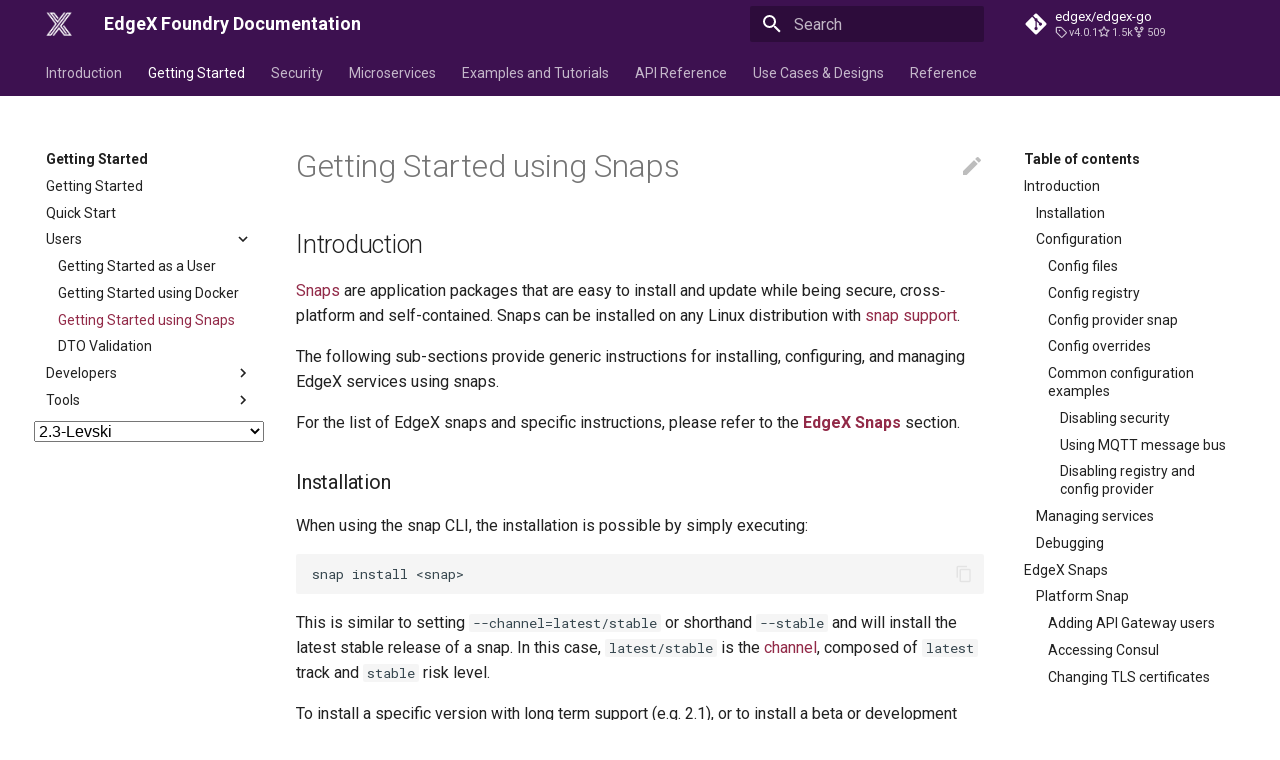

--- FILE ---
content_type: text/html; charset=utf-8
request_url: https://docs.edgexfoundry.org/2.3/getting-started/Ch-GettingStartedSnapUsers/
body_size: 24229
content:

<!doctype html>
<html lang="en" class="no-js">
  <head>
    
      <meta charset="utf-8">
      <meta name="viewport" content="width=device-width,initial-scale=1">
      
        <meta name="description" content="Documentation for use of EdgeX Foundry">
      
      
        <meta name="author" content="Michael Johanson">
      
      
        <link rel="canonical" href="https://docs.edgexfoundry.org/2.3/getting-started/Ch-GettingStartedSnapUsers/">
      
      <link rel="icon" href="../../assets/logo_edgex.png">
      <meta name="generator" content="mkdocs-1.4.3, mkdocs-material-8.5.8">
    
    
      
        <title>Getting Started using Snaps - EdgeX Foundry Documentation</title>
      
    
    
      <link rel="stylesheet" href="../../assets/stylesheets/main.20d9efc8.min.css">
      
        
        <link rel="stylesheet" href="../../assets/stylesheets/palette.815d1a91.min.css">
        
      
      

    
    
    
      
        
        
        <link rel="preconnect" href="https://fonts.gstatic.com" crossorigin>
        <link rel="stylesheet" href="https://fonts.googleapis.com/css?family=Roboto:300,300i,400,400i,700,700i%7CRoboto+Mono:400,400i,700,700i&display=fallback">
        <style>:root{--md-text-font:"Roboto";--md-code-font:"Roboto Mono"}</style>
      
    
    
      <link rel="stylesheet" href="../../assets/stylesheets/version-select.css">
    
      <link rel="stylesheet" href="../../assets/stylesheets/branding.css">
    
      <link rel="stylesheet" href="../../assets/stylesheets/edgey.css">
    
      <link rel="stylesheet" href="../../assets/stylesheets/newexample.css">
    
    <script>__md_scope=new URL("../..",location),__md_hash=e=>[...e].reduce((e,_)=>(e<<5)-e+_.charCodeAt(0),0),__md_get=(e,_=localStorage,t=__md_scope)=>JSON.parse(_.getItem(t.pathname+"."+e)),__md_set=(e,_,t=localStorage,a=__md_scope)=>{try{t.setItem(a.pathname+"."+e,JSON.stringify(_))}catch(e){}}</script>
    
      
  


  
  


  <script id="__analytics">function __md_analytics(){function n(){dataLayer.push(arguments)}window.dataLayer=window.dataLayer||[],n("js",new Date),n("config","G-38531ZZHBN"),document.addEventListener("DOMContentLoaded",function(){document.forms.search&&document.forms.search.query.addEventListener("blur",function(){this.value&&n("event","search",{search_term:this.value})}),document$.subscribe(function(){var a=document.forms.feedback;if(void 0!==a)for(var e of a.querySelectorAll("[type=submit]"))e.addEventListener("click",function(e){e.preventDefault();var t=document.location.pathname,e=this.getAttribute("data-md-value");n("event","feedback",{page:t,data:e}),a.firstElementChild.disabled=!0;e=a.querySelector(".md-feedback__note [data-md-value='"+e+"']");e&&(e.hidden=!1)}),a.hidden=!1}),location$.subscribe(function(e){n("config","G-38531ZZHBN",{page_path:e.pathname})})});var e=document.createElement("script");e.async=!0,e.src="https://www.googletagmanager.com/gtag/js?id=G-38531ZZHBN",document.getElementById("__analytics").insertAdjacentElement("afterEnd",e)}</script>

  
    <script>"undefined"!=typeof __md_analytics&&__md_analytics()</script>
  

    
    
    
  </head>
  
  
    
    
    
    
    
    <body dir="ltr" data-md-color-scheme="" data-md-color-primary="none" data-md-color-accent="none">
  
    
    
    <input class="md-toggle" data-md-toggle="drawer" type="checkbox" id="__drawer" autocomplete="off">
    <input class="md-toggle" data-md-toggle="search" type="checkbox" id="__search" autocomplete="off">
    <label class="md-overlay" for="__drawer"></label>
    <div data-md-component="skip">
      
        
        <a href="#getting-started-using-snaps" class="md-skip">
          Skip to content
        </a>
      
    </div>
    <div data-md-component="announce">
      
    </div>
    
    
      

<header class="md-header" data-md-component="header">
  <nav class="md-header__inner md-grid" aria-label="Header">
    <a href="../.." title="EdgeX Foundry Documentation" class="md-header__button md-logo" aria-label="EdgeX Foundry Documentation" data-md-component="logo">
      
  <img src="../../assets/logo_edgex_white.png" alt="logo">

    </a>
    <label class="md-header__button md-icon" for="__drawer">
      <svg xmlns="http://www.w3.org/2000/svg" viewBox="0 0 24 24"><path d="M3 6h18v2H3V6m0 5h18v2H3v-2m0 5h18v2H3v-2Z"/></svg>
    </label>
    <div class="md-header__title" data-md-component="header-title">
      <div class="md-header__ellipsis">
        <div class="md-header__topic">
          <span class="md-ellipsis">
            EdgeX Foundry Documentation
          </span>
        </div>
        <div class="md-header__topic" data-md-component="header-topic">
          <span class="md-ellipsis">
            
              Getting Started using Snaps
            
          </span>
        </div>
      </div>
    </div>
    
    
    
      <label class="md-header__button md-icon" for="__search">
        <svg xmlns="http://www.w3.org/2000/svg" viewBox="0 0 24 24"><path d="M9.5 3A6.5 6.5 0 0 1 16 9.5c0 1.61-.59 3.09-1.56 4.23l.27.27h.79l5 5-1.5 1.5-5-5v-.79l-.27-.27A6.516 6.516 0 0 1 9.5 16 6.5 6.5 0 0 1 3 9.5 6.5 6.5 0 0 1 9.5 3m0 2C7 5 5 7 5 9.5S7 14 9.5 14 14 12 14 9.5 12 5 9.5 5Z"/></svg>
      </label>
      <div class="md-search" data-md-component="search" role="dialog">
  <label class="md-search__overlay" for="__search"></label>
  <div class="md-search__inner" role="search">
    <form class="md-search__form" name="search">
      <input type="text" class="md-search__input" name="query" aria-label="Search" placeholder="Search" autocapitalize="off" autocorrect="off" autocomplete="off" spellcheck="false" data-md-component="search-query" required>
      <label class="md-search__icon md-icon" for="__search">
        <svg xmlns="http://www.w3.org/2000/svg" viewBox="0 0 24 24"><path d="M9.5 3A6.5 6.5 0 0 1 16 9.5c0 1.61-.59 3.09-1.56 4.23l.27.27h.79l5 5-1.5 1.5-5-5v-.79l-.27-.27A6.516 6.516 0 0 1 9.5 16 6.5 6.5 0 0 1 3 9.5 6.5 6.5 0 0 1 9.5 3m0 2C7 5 5 7 5 9.5S7 14 9.5 14 14 12 14 9.5 12 5 9.5 5Z"/></svg>
        <svg xmlns="http://www.w3.org/2000/svg" viewBox="0 0 24 24"><path d="M20 11v2H8l5.5 5.5-1.42 1.42L4.16 12l7.92-7.92L13.5 5.5 8 11h12Z"/></svg>
      </label>
      <nav class="md-search__options" aria-label="Search">
        
        <button type="reset" class="md-search__icon md-icon" title="Clear" aria-label="Clear" tabindex="-1">
          <svg xmlns="http://www.w3.org/2000/svg" viewBox="0 0 24 24"><path d="M19 6.41 17.59 5 12 10.59 6.41 5 5 6.41 10.59 12 5 17.59 6.41 19 12 13.41 17.59 19 19 17.59 13.41 12 19 6.41Z"/></svg>
        </button>
      </nav>
      
    </form>
    <div class="md-search__output">
      <div class="md-search__scrollwrap" data-md-scrollfix>
        <div class="md-search-result" data-md-component="search-result">
          <div class="md-search-result__meta">
            Initializing search
          </div>
          <ol class="md-search-result__list"></ol>
        </div>
      </div>
    </div>
  </div>
</div>
    
    
      <div class="md-header__source">
        <a href="https://github.com/edgexfoundry/edgex-go" title="Go to repository" class="md-source" data-md-component="source">
  <div class="md-source__icon md-icon">
    
    <svg xmlns="http://www.w3.org/2000/svg" viewBox="0 0 448 512"><!--! Font Awesome Free 6.2.0 by @fontawesome - https://fontawesome.com License - https://fontawesome.com/license/free (Icons: CC BY 4.0, Fonts: SIL OFL 1.1, Code: MIT License) Copyright 2022 Fonticons, Inc.--><path d="M439.55 236.05 244 40.45a28.87 28.87 0 0 0-40.81 0l-40.66 40.63 51.52 51.52c27.06-9.14 52.68 16.77 43.39 43.68l49.66 49.66c34.23-11.8 61.18 31 35.47 56.69-26.49 26.49-70.21-2.87-56-37.34L240.22 199v121.85c25.3 12.54 22.26 41.85 9.08 55a34.34 34.34 0 0 1-48.55 0c-17.57-17.6-11.07-46.91 11.25-56v-123c-20.8-8.51-24.6-30.74-18.64-45L142.57 101 8.45 235.14a28.86 28.86 0 0 0 0 40.81l195.61 195.6a28.86 28.86 0 0 0 40.8 0l194.69-194.69a28.86 28.86 0 0 0 0-40.81z"/></svg>
  </div>
  <div class="md-source__repository">
    edgex/edgex-go
  </div>
</a>
      </div>
    
  </nav>
  
</header>
    
    <div class="md-container" data-md-component="container">
      
      
        
          
            
<nav class="md-tabs" aria-label="Tabs" data-md-component="tabs">
  <div class="md-tabs__inner md-grid">
    <ul class="md-tabs__list">
      
        
  
  


  
  
  
    <li class="md-tabs__item">
      <a href="../.." class="md-tabs__link">
        Introduction
      </a>
    </li>
  

      
        
  
  
    
  


  
  
  
    <li class="md-tabs__item">
      <a href="../" class="md-tabs__link md-tabs__link--active">
        Getting Started
      </a>
    </li>
  

      
        
  
  


  
  
  
    <li class="md-tabs__item">
      <a href="../../security/Ch-Security/" class="md-tabs__link">
        Security
      </a>
    </li>
  

      
        
  
  


  
  
  
    <li class="md-tabs__item">
      <a href="../../microservices/general/" class="md-tabs__link">
        Microservices
      </a>
    </li>
  

      
        
  
  


  
  
  
    <li class="md-tabs__item">
      <a href="../../examples/" class="md-tabs__link">
        Examples and Tutorials
      </a>
    </li>
  

      
        
  
  


  
  
  
    <li class="md-tabs__item">
      <a href="../../api/Ch-APIIntroduction/" class="md-tabs__link">
        API Reference
      </a>
    </li>
  

      
        
  
  


  
  
  
    <li class="md-tabs__item">
      <a href="../../design/Process/" class="md-tabs__link">
        Use Cases & Designs
      </a>
    </li>
  

      
        
  
  


  
  
  
    <li class="md-tabs__item">
      <a href="../../general/Definitions/" class="md-tabs__link">
        Reference
      </a>
    </li>
  

      
    </ul>
  </div>
</nav>
          
        
      
      <main class="md-main" data-md-component="main">
        <div class="md-main__inner md-grid">
          
            
              
              <div class="md-sidebar md-sidebar--primary" data-md-component="sidebar" data-md-type="navigation" >
                <div class="md-sidebar__scrollwrap">
                  <div class="md-sidebar__inner">
                    

  


<nav class="md-nav md-nav--primary md-nav--lifted" aria-label="Navigation" data-md-level="0">
  <label class="md-nav__title" for="__drawer">
    <a href="../.." title="EdgeX Foundry Documentation" class="md-nav__button md-logo" aria-label="EdgeX Foundry Documentation" data-md-component="logo">
      
  <img src="../../assets/logo_edgex_white.png" alt="logo">

    </a>
    EdgeX Foundry Documentation
  </label>
  
    <div class="md-nav__source">
      <a href="https://github.com/edgexfoundry/edgex-go" title="Go to repository" class="md-source" data-md-component="source">
  <div class="md-source__icon md-icon">
    
    <svg xmlns="http://www.w3.org/2000/svg" viewBox="0 0 448 512"><!--! Font Awesome Free 6.2.0 by @fontawesome - https://fontawesome.com License - https://fontawesome.com/license/free (Icons: CC BY 4.0, Fonts: SIL OFL 1.1, Code: MIT License) Copyright 2022 Fonticons, Inc.--><path d="M439.55 236.05 244 40.45a28.87 28.87 0 0 0-40.81 0l-40.66 40.63 51.52 51.52c27.06-9.14 52.68 16.77 43.39 43.68l49.66 49.66c34.23-11.8 61.18 31 35.47 56.69-26.49 26.49-70.21-2.87-56-37.34L240.22 199v121.85c25.3 12.54 22.26 41.85 9.08 55a34.34 34.34 0 0 1-48.55 0c-17.57-17.6-11.07-46.91 11.25-56v-123c-20.8-8.51-24.6-30.74-18.64-45L142.57 101 8.45 235.14a28.86 28.86 0 0 0 0 40.81l195.61 195.6a28.86 28.86 0 0 0 40.8 0l194.69-194.69a28.86 28.86 0 0 0 0-40.81z"/></svg>
  </div>
  <div class="md-source__repository">
    edgex/edgex-go
  </div>
</a>
    </div>
  
  <ul class="md-nav__list" data-md-scrollfix>
    
      
      
      

  
  
  
    
    <li class="md-nav__item md-nav__item--nested">
      
      
        <input class="md-nav__toggle md-toggle" data-md-toggle="__nav_1" type="checkbox" id="__nav_1" >
      
      
      
      
        <label class="md-nav__link" for="__nav_1">
          Introduction
          <span class="md-nav__icon md-icon"></span>
        </label>
      
      <nav class="md-nav" aria-label="Introduction" data-md-level="1">
        <label class="md-nav__title" for="__nav_1">
          <span class="md-nav__icon md-icon"></span>
          Introduction
        </label>
        <ul class="md-nav__list" data-md-scrollfix>
          
            
              
  
  
  
    <li class="md-nav__item">
      <a href="../.." class="md-nav__link">
        Introduction
      </a>
    </li>
  

            
          
            
              
  
  
  
    <li class="md-nav__item">
      <a href="../../V2TopLevelMigration/" class="md-nav__link">
        V2 Migration Guide
      </a>
    </li>
  

            
          
        </ul>
      </nav>
    </li>
  

    
      
      
      

  
  
    
  
  
    
    <li class="md-nav__item md-nav__item--active md-nav__item--nested">
      
      
        <input class="md-nav__toggle md-toggle" data-md-toggle="__nav_2" type="checkbox" id="__nav_2" checked>
      
      
      
      
        <label class="md-nav__link" for="__nav_2">
          Getting Started
          <span class="md-nav__icon md-icon"></span>
        </label>
      
      <nav class="md-nav" aria-label="Getting Started" data-md-level="1">
        <label class="md-nav__title" for="__nav_2">
          <span class="md-nav__icon md-icon"></span>
          Getting Started
        </label>
        <ul class="md-nav__list" data-md-scrollfix>
          
            
              
  
  
  
    <li class="md-nav__item">
      <a href="../" class="md-nav__link">
        Getting Started
      </a>
    </li>
  

            
          
            
              
  
  
  
    <li class="md-nav__item">
      <a href="../quick-start/" class="md-nav__link">
        Quick Start
      </a>
    </li>
  

            
          
            
              
  
  
    
  
  
    
    <li class="md-nav__item md-nav__item--active md-nav__item--nested">
      
      
        <input class="md-nav__toggle md-toggle" data-md-toggle="__nav_2_3" type="checkbox" id="__nav_2_3" checked>
      
      
      
      
        <label class="md-nav__link" for="__nav_2_3">
          Users
          <span class="md-nav__icon md-icon"></span>
        </label>
      
      <nav class="md-nav" aria-label="Users" data-md-level="2">
        <label class="md-nav__title" for="__nav_2_3">
          <span class="md-nav__icon md-icon"></span>
          Users
        </label>
        <ul class="md-nav__list" data-md-scrollfix>
          
            
              
  
  
  
    <li class="md-nav__item">
      <a href="../Ch-GettingStartedUsers/" class="md-nav__link">
        Getting Started as a User
      </a>
    </li>
  

            
          
            
              
  
  
  
    <li class="md-nav__item">
      <a href="../Ch-GettingStartedDockerUsers/" class="md-nav__link">
        Getting Started using Docker
      </a>
    </li>
  

            
          
            
              
  
  
    
  
  
    <li class="md-nav__item md-nav__item--active">
      
      <input class="md-nav__toggle md-toggle" data-md-toggle="toc" type="checkbox" id="__toc">
      
      
        
      
      
        <label class="md-nav__link md-nav__link--active" for="__toc">
          Getting Started using Snaps
          <span class="md-nav__icon md-icon"></span>
        </label>
      
      <a href="./" class="md-nav__link md-nav__link--active">
        Getting Started using Snaps
      </a>
      
        

<nav class="md-nav md-nav--secondary" aria-label="Table of contents">
  
  
  
    
  
  
    <label class="md-nav__title" for="__toc">
      <span class="md-nav__icon md-icon"></span>
      Table of contents
    </label>
    <ul class="md-nav__list" data-md-component="toc" data-md-scrollfix>
      
        <li class="md-nav__item">
  <a href="#introduction" class="md-nav__link">
    Introduction
  </a>
  
    <nav class="md-nav" aria-label="Introduction">
      <ul class="md-nav__list">
        
          <li class="md-nav__item">
  <a href="#installation" class="md-nav__link">
    Installation
  </a>
  
</li>
        
          <li class="md-nav__item">
  <a href="#configuration" class="md-nav__link">
    Configuration
  </a>
  
    <nav class="md-nav" aria-label="Configuration">
      <ul class="md-nav__list">
        
          <li class="md-nav__item">
  <a href="#config-files" class="md-nav__link">
    Config files
  </a>
  
</li>
        
          <li class="md-nav__item">
  <a href="#config-registry" class="md-nav__link">
    Config registry
  </a>
  
</li>
        
          <li class="md-nav__item">
  <a href="#config-provider-snap" class="md-nav__link">
    Config provider snap
  </a>
  
</li>
        
          <li class="md-nav__item">
  <a href="#config-overrides" class="md-nav__link">
    Config overrides
  </a>
  
</li>
        
          <li class="md-nav__item">
  <a href="#common-configuration-examples" class="md-nav__link">
    Common configuration examples
  </a>
  
    <nav class="md-nav" aria-label="Common configuration examples">
      <ul class="md-nav__list">
        
          <li class="md-nav__item">
  <a href="#disabling-security" class="md-nav__link">
    Disabling security
  </a>
  
</li>
        
          <li class="md-nav__item">
  <a href="#using-mqtt-message-bus" class="md-nav__link">
    Using MQTT message bus
  </a>
  
</li>
        
          <li class="md-nav__item">
  <a href="#disabling-registry-and-config-provider" class="md-nav__link">
    Disabling registry and config provider
  </a>
  
</li>
        
      </ul>
    </nav>
  
</li>
        
      </ul>
    </nav>
  
</li>
        
          <li class="md-nav__item">
  <a href="#managing-services" class="md-nav__link">
    Managing services
  </a>
  
</li>
        
          <li class="md-nav__item">
  <a href="#debugging" class="md-nav__link">
    Debugging
  </a>
  
</li>
        
      </ul>
    </nav>
  
</li>
      
        <li class="md-nav__item">
  <a href="#edgex-snaps" class="md-nav__link">
    EdgeX Snaps
  </a>
  
    <nav class="md-nav" aria-label="EdgeX Snaps">
      <ul class="md-nav__list">
        
          <li class="md-nav__item">
  <a href="#platform-snap" class="md-nav__link">
    Platform Snap
  </a>
  
    <nav class="md-nav" aria-label="Platform Snap">
      <ul class="md-nav__list">
        
          <li class="md-nav__item">
  <a href="#adding-api-gateway-users" class="md-nav__link">
    Adding API Gateway users
  </a>
  
</li>
        
          <li class="md-nav__item">
  <a href="#accessing-consul" class="md-nav__link">
    Accessing Consul
  </a>
  
</li>
        
          <li class="md-nav__item">
  <a href="#changing-tls-certificates" class="md-nav__link">
    Changing TLS certificates
  </a>
  
</li>
        
          <li class="md-nav__item">
  <a href="#secret-store-token" class="md-nav__link">
    Secret Store token
  </a>
  
</li>
        
      </ul>
    </nav>
  
</li>
        
          <li class="md-nav__item">
  <a href="#edgex-ui" class="md-nav__link">
    EdgeX UI
  </a>
  
</li>
        
          <li class="md-nav__item">
  <a href="#edgex-cli" class="md-nav__link">
    EdgeX CLI
  </a>
  
</li>
        
          <li class="md-nav__item">
  <a href="#edgex-ekuiper" class="md-nav__link">
    EdgeX eKuiper
  </a>
  
</li>
        
          <li class="md-nav__item">
  <a href="#app-service-configurable" class="md-nav__link">
    App Service Configurable
  </a>
  
</li>
        
          <li class="md-nav__item">
  <a href="#app-rfid-llrp-inventory" class="md-nav__link">
    App RFID LLRP Inventory
  </a>
  
</li>
        
          <li class="md-nav__item">
  <a href="#device-gpio" class="md-nav__link">
    Device GPIO
  </a>
  
</li>
        
          <li class="md-nav__item">
  <a href="#device-grove" class="md-nav__link">
    Device Grove
  </a>
  
</li>
        
          <li class="md-nav__item">
  <a href="#device-modbus" class="md-nav__link">
    Device Modbus
  </a>
  
</li>
        
          <li class="md-nav__item">
  <a href="#device-mqtt" class="md-nav__link">
    Device MQTT
  </a>
  
</li>
        
          <li class="md-nav__item">
  <a href="#device-rest" class="md-nav__link">
    Device REST
  </a>
  
</li>
        
          <li class="md-nav__item">
  <a href="#device-rfid-llrp" class="md-nav__link">
    Device RFID LLRP
  </a>
  
</li>
        
          <li class="md-nav__item">
  <a href="#device-snmp" class="md-nav__link">
    Device SNMP
  </a>
  
</li>
        
          <li class="md-nav__item">
  <a href="#device-usb-camera" class="md-nav__link">
    Device USB Camera
  </a>
  
</li>
        
          <li class="md-nav__item">
  <a href="#device-virtual" class="md-nav__link">
    Device Virtual
  </a>
  
</li>
        
          <li class="md-nav__item">
  <a href="#device-onvif-camera" class="md-nav__link">
    Device ONVIF Camera
  </a>
  
</li>
        
      </ul>
    </nav>
  
</li>
      
    </ul>
  
</nav>
      
    </li>
  

            
          
            
              
  
  
  
    <li class="md-nav__item">
      <a href="../Ch-GettingStartedDTOValidation/" class="md-nav__link">
        DTO Validation
      </a>
    </li>
  

            
          
        </ul>
      </nav>
    </li>
  

            
          
            
              
  
  
  
    
    <li class="md-nav__item md-nav__item--nested">
      
      
        <input class="md-nav__toggle md-toggle" data-md-toggle="__nav_2_4" type="checkbox" id="__nav_2_4" >
      
      
      
      
        <label class="md-nav__link" for="__nav_2_4">
          Developers
          <span class="md-nav__icon md-icon"></span>
        </label>
      
      <nav class="md-nav" aria-label="Developers" data-md-level="2">
        <label class="md-nav__title" for="__nav_2_4">
          <span class="md-nav__icon md-icon"></span>
          Developers
        </label>
        <ul class="md-nav__list" data-md-scrollfix>
          
            
              
  
  
  
    <li class="md-nav__item">
      <a href="../Ch-GettingStartedDevelopers/" class="md-nav__link">
        Getting Started as a Developer
      </a>
    </li>
  

            
          
            
              
  
  
  
    <li class="md-nav__item">
      <a href="../Ch-GettingStartedGoDevelopers/" class="md-nav__link">
        Getting Started - Go Developers
      </a>
    </li>
  

            
          
            
              
  
  
  
    <li class="md-nav__item">
      <a href="../Ch-GettingStartedCDevelopers/" class="md-nav__link">
        Getting Started - C Developers
      </a>
    </li>
  

            
          
            
              
  
  
  
    <li class="md-nav__item">
      <a href="../Ch-GettingStartedHybrid/" class="md-nav__link">
        Working in a Hybrid Environment
      </a>
    </li>
  

            
          
            
              
  
  
  
    
    <li class="md-nav__item md-nav__item--nested">
      
      
        <input class="md-nav__toggle md-toggle" data-md-toggle="__nav_2_4_5" type="checkbox" id="__nav_2_4_5" >
      
      
      
      
        <label class="md-nav__link" for="__nav_2_4_5">
          Native Build and Run Guides
          <span class="md-nav__icon md-icon"></span>
        </label>
      
      <nav class="md-nav" aria-label="Native Build and Run Guides" data-md-level="3">
        <label class="md-nav__title" for="__nav_2_4_5">
          <span class="md-nav__icon md-icon"></span>
          Native Build and Run Guides
        </label>
        <ul class="md-nav__list" data-md-scrollfix>
          
            
              
  
  
  
    <li class="md-nav__item">
      <a href="../native/Ch-BuildRunNative/" class="md-nav__link">
        Native Build and Run
      </a>
    </li>
  

            
          
            
              
  
  
  
    <li class="md-nav__item">
      <a href="../native/Ch-BuildRunOnLinuxDistro/" class="md-nav__link">
        Build and Run on Linux on x86/x64
      </a>
    </li>
  

            
          
            
              
  
  
  
    <li class="md-nav__item">
      <a href="../native/Ch-BuildRunOnArm32/" class="md-nav__link">
        Build and Run on Linux on ARM 32
      </a>
    </li>
  

            
          
            
              
  
  
  
    <li class="md-nav__item">
      <a href="../native/Ch-BuildRunOnWindows/" class="md-nav__link">
        Build and Run on Windows on x86/x64
      </a>
    </li>
  

            
          
        </ul>
      </nav>
    </li>
  

            
          
            
              
  
  
  
    <li class="md-nav__item">
      <a href="../ApplicationFunctionsSDK/" class="md-nav__link">
        Application Functions SDK
      </a>
    </li>
  

            
          
            
              
  
  
  
    
    <li class="md-nav__item md-nav__item--nested">
      
      
        <input class="md-nav__toggle md-toggle" data-md-toggle="__nav_2_4_7" type="checkbox" id="__nav_2_4_7" >
      
      
      
      
        <label class="md-nav__link" for="__nav_2_4_7">
          Device Services
          <span class="md-nav__icon md-icon"></span>
        </label>
      
      <nav class="md-nav" aria-label="Device Services" data-md-level="3">
        <label class="md-nav__title" for="__nav_2_4_7">
          <span class="md-nav__icon md-icon"></span>
          Device Services
        </label>
        <ul class="md-nav__list" data-md-scrollfix>
          
            
              
  
  
  
    <li class="md-nav__item">
      <a href="../Ch-GettingStartedSDK/" class="md-nav__link">
        Device Service SDK
      </a>
    </li>
  

            
          
            
              
  
  
  
    <li class="md-nav__item">
      <a href="../Ch-GettingStartedSDK-C/" class="md-nav__link">
        C SDK
      </a>
    </li>
  

            
          
            
              
  
  
  
    <li class="md-nav__item">
      <a href="../Ch-GettingStartedSDK-Go/" class="md-nav__link">
        Golang SDK
      </a>
    </li>
  

            
          
        </ul>
      </nav>
    </li>
  

            
          
            
              
  
  
  
    <li class="md-nav__item">
      <a href="../Ch-GettingStartedUsersNexus/" class="md-nav__link">
        Getting Docker Images from EdgeX Nexus Repository
      </a>
    </li>
  

            
          
        </ul>
      </nav>
    </li>
  

            
          
            
              
  
  
  
    
    <li class="md-nav__item md-nav__item--nested">
      
      
        <input class="md-nav__toggle md-toggle" data-md-toggle="__nav_2_5" type="checkbox" id="__nav_2_5" >
      
      
      
      
        <label class="md-nav__link" for="__nav_2_5">
          Tools
          <span class="md-nav__icon md-icon"></span>
        </label>
      
      <nav class="md-nav" aria-label="Tools" data-md-level="2">
        <label class="md-nav__title" for="__nav_2_5">
          <span class="md-nav__icon md-icon"></span>
          Tools
        </label>
        <ul class="md-nav__list" data-md-scrollfix>
          
            
              
  
  
  
    <li class="md-nav__item">
      <a href="../tools/Ch-CommandLineInterface/" class="md-nav__link">
        Command Line Interface (CLI)
      </a>
    </li>
  

            
          
            
              
  
  
  
    <li class="md-nav__item">
      <a href="../tools/Ch-GUI/" class="md-nav__link">
        Graphical User Interface (GUI)
      </a>
    </li>
  

            
          
        </ul>
      </nav>
    </li>
  

            
          
        </ul>
      </nav>
    </li>
  

    
      
      
      

  
  
  
    
    <li class="md-nav__item md-nav__item--nested">
      
      
        <input class="md-nav__toggle md-toggle" data-md-toggle="__nav_3" type="checkbox" id="__nav_3" >
      
      
      
      
        <label class="md-nav__link" for="__nav_3">
          Security
          <span class="md-nav__icon md-icon"></span>
        </label>
      
      <nav class="md-nav" aria-label="Security" data-md-level="1">
        <label class="md-nav__title" for="__nav_3">
          <span class="md-nav__icon md-icon"></span>
          Security
        </label>
        <ul class="md-nav__list" data-md-scrollfix>
          
            
              
  
  
  
    <li class="md-nav__item">
      <a href="../../security/Ch-Security/" class="md-nav__link">
        Security
      </a>
    </li>
  

            
          
            
              
  
  
  
    <li class="md-nav__item">
      <a href="../../security/Ch-SecretStore/" class="md-nav__link">
        Secret Store
      </a>
    </li>
  

            
          
            
              
  
  
  
    <li class="md-nav__item">
      <a href="../../security/Ch-SecretProviderApi/" class="md-nav__link">
        Secret Provider API
      </a>
    </li>
  

            
          
            
              
  
  
  
    <li class="md-nav__item">
      <a href="../../security/Ch-APIGateway/" class="md-nav__link">
        API Gateway
      </a>
    </li>
  

            
          
            
              
  
  
  
    <li class="md-nav__item">
      <a href="../../security/Ch-Secure-MessageBus/" class="md-nav__link">
        Secure MessageBus
      </a>
    </li>
  

            
          
            
              
  
  
  
    <li class="md-nav__item">
      <a href="../../security/Ch-Configuring-Add-On-Services/" class="md-nav__link">
        Configuring Add-on Service
      </a>
    </li>
  

            
          
            
              
  
  
  
    <li class="md-nav__item">
      <a href="../../security/Ch-Secure-Consul/" class="md-nav__link">
        Secure Consul
      </a>
    </li>
  

            
          
            
              
  
  
  
    <li class="md-nav__item">
      <a href="../../security/Ch-SecurityIssues/" class="md-nav__link">
        Reporting Security Issues
      </a>
    </li>
  

            
          
            
              
  
  
  
    <li class="md-nav__item">
      <a href="../../security/Ch-AddGatewayUserRemotely/" class="md-nav__link">
        Adding EdgeX API Gateway Users Remotely
      </a>
    </li>
  

            
          
            
              
  
  
  
    <li class="md-nav__item">
      <a href="../../security/secrets-config/" class="md-nav__link">
        Secrets config
      </a>
    </li>
  

            
          
            
              
  
  
  
    <li class="md-nav__item">
      <a href="../../security/secrets-config-proxy/" class="md-nav__link">
        Secrets config proxy
      </a>
    </li>
  

            
          
            
              
  
  
  
    <li class="md-nav__item">
      <a href="../../security/SeedingServiceSecrets/" class="md-nav__link">
        Seeding Service Secrets
      </a>
    </li>
  

            
          
            
              
  
  
  
    <li class="md-nav__item">
      <a href="../../security/Ch-CORS-Settings/" class="md-nav__link">
        CORS settings
      </a>
    </li>
  

            
          
            
              
  
  
  
    <li class="md-nav__item">
      <a href="../../security/Ch-RemoteDeviceServices/" class="md-nav__link">
        Remote Device Services in Secure Mode
      </a>
    </li>
  

            
          
        </ul>
      </nav>
    </li>
  

    
      
      
      

  
  
  
    
    <li class="md-nav__item md-nav__item--nested">
      
      
        <input class="md-nav__toggle md-toggle" data-md-toggle="__nav_4" type="checkbox" id="__nav_4" >
      
      
      
      
        <label class="md-nav__link" for="__nav_4">
          Microservices
          <span class="md-nav__icon md-icon"></span>
        </label>
      
      <nav class="md-nav" aria-label="Microservices" data-md-level="1">
        <label class="md-nav__title" for="__nav_4">
          <span class="md-nav__icon md-icon"></span>
          Microservices
        </label>
        <ul class="md-nav__list" data-md-scrollfix>
          
            
              
  
  
  
    <li class="md-nav__item">
      <a href="../../microservices/general/" class="md-nav__link">
        Cross Cutting Concerns
      </a>
    </li>
  

            
          
            
              
  
  
  
    
    <li class="md-nav__item md-nav__item--nested">
      
      
        <input class="md-nav__toggle md-toggle" data-md-toggle="__nav_4_2" type="checkbox" id="__nav_4_2" >
      
      
      
      
        <label class="md-nav__link" for="__nav_4_2">
          Configuration & Registry
          <span class="md-nav__icon md-icon"></span>
        </label>
      
      <nav class="md-nav" aria-label="Configuration & Registry" data-md-level="2">
        <label class="md-nav__title" for="__nav_4_2">
          <span class="md-nav__icon md-icon"></span>
          Configuration & Registry
        </label>
        <ul class="md-nav__list" data-md-scrollfix>
          
            
              
  
  
  
    <li class="md-nav__item">
      <a href="../../microservices/configuration/CommonConfiguration/" class="md-nav__link">
        Common Configuration
      </a>
    </li>
  

            
          
            
              
  
  
  
    <li class="md-nav__item">
      <a href="../../microservices/configuration/CommonCommandLineOptions/" class="md-nav__link">
        Common Command Line Options
      </a>
    </li>
  

            
          
            
              
  
  
  
    <li class="md-nav__item">
      <a href="../../microservices/configuration/CommonEnvironmentVariables/" class="md-nav__link">
        Common Environment Variables
      </a>
    </li>
  

            
          
            
              
  
  
  
    <li class="md-nav__item">
      <a href="../../microservices/configuration/ConfigurationAndRegistry/" class="md-nav__link">
        Configuration and Registry Providers
      </a>
    </li>
  

            
          
            
              
  
  
  
    <li class="md-nav__item">
      <a href="../../microservices/configuration/V2MigrationCommonConfig/" class="md-nav__link">
        V2 Migration of Common Configuration
      </a>
    </li>
  

            
          
        </ul>
      </nav>
    </li>
  

            
          
            
              
  
  
  
    <li class="md-nav__item">
      <a href="../../microservices/general/messagebus/" class="md-nav__link">
        EdgeX MessageBus
      </a>
    </li>
  

            
          
            
              
  
  
  
    
    <li class="md-nav__item md-nav__item--nested">
      
      
        <input class="md-nav__toggle md-toggle" data-md-toggle="__nav_4_4" type="checkbox" id="__nav_4_4" >
      
      
      
      
        <label class="md-nav__link" for="__nav_4_4">
          Core Services
          <span class="md-nav__icon md-icon"></span>
        </label>
      
      <nav class="md-nav" aria-label="Core Services" data-md-level="2">
        <label class="md-nav__title" for="__nav_4_4">
          <span class="md-nav__icon md-icon"></span>
          Core Services
        </label>
        <ul class="md-nav__list" data-md-scrollfix>
          
            
              
  
  
  
    <li class="md-nav__item">
      <a href="../../microservices/core/Ch-CoreServices/" class="md-nav__link">
        Core Services
      </a>
    </li>
  

            
          
            
              
  
  
  
    <li class="md-nav__item">
      <a href="../../microservices/core/data/Ch-CoreData/" class="md-nav__link">
        Core Data
      </a>
    </li>
  

            
          
            
              
  
  
  
    <li class="md-nav__item">
      <a href="../../microservices/core/metadata/Ch-Metadata/" class="md-nav__link">
        Metadata
      </a>
    </li>
  

            
          
            
              
  
  
  
    <li class="md-nav__item">
      <a href="../../microservices/core/command/Ch-Command/" class="md-nav__link">
        Command
      </a>
    </li>
  

            
          
            
              
  
  
  
    <li class="md-nav__item">
      <a href="../../microservices/core/database/Ch-Redis/" class="md-nav__link">
        Redis Database
      </a>
    </li>
  

            
          
        </ul>
      </nav>
    </li>
  

            
          
            
              
  
  
  
    
    <li class="md-nav__item md-nav__item--nested">
      
      
        <input class="md-nav__toggle md-toggle" data-md-toggle="__nav_4_5" type="checkbox" id="__nav_4_5" >
      
      
      
      
        <label class="md-nav__link" for="__nav_4_5">
          Supporting Services
          <span class="md-nav__icon md-icon"></span>
        </label>
      
      <nav class="md-nav" aria-label="Supporting Services" data-md-level="2">
        <label class="md-nav__title" for="__nav_4_5">
          <span class="md-nav__icon md-icon"></span>
          Supporting Services
        </label>
        <ul class="md-nav__list" data-md-scrollfix>
          
            
              
  
  
  
    <li class="md-nav__item">
      <a href="../../microservices/support/Ch-SupportingServices/" class="md-nav__link">
        Supporting Services Microservices
      </a>
    </li>
  

            
          
            
              
  
  
  
    <li class="md-nav__item">
      <a href="../../microservices/support/notifications/Ch-AlertsNotifications/" class="md-nav__link">
        Alerts & Notifications
      </a>
    </li>
  

            
          
            
              
  
  
  
    <li class="md-nav__item">
      <a href="../../microservices/support/eKuiper/Ch-eKuiper/" class="md-nav__link">
        eKuiper Rules Engine
      </a>
    </li>
  

            
          
            
              
  
  
  
    <li class="md-nav__item">
      <a href="../../microservices/support/scheduler/Ch-Scheduler/" class="md-nav__link">
        Scheduler
      </a>
    </li>
  

            
          
        </ul>
      </nav>
    </li>
  

            
          
            
              
  
  
  
    
    <li class="md-nav__item md-nav__item--nested">
      
      
        <input class="md-nav__toggle md-toggle" data-md-toggle="__nav_4_6" type="checkbox" id="__nav_4_6" >
      
      
      
      
        <label class="md-nav__link" for="__nav_4_6">
          System Management
          <span class="md-nav__icon md-icon"></span>
        </label>
      
      <nav class="md-nav" aria-label="System Management" data-md-level="2">
        <label class="md-nav__title" for="__nav_4_6">
          <span class="md-nav__icon md-icon"></span>
          System Management
        </label>
        <ul class="md-nav__list" data-md-scrollfix>
          
            
              
  
  
  
    <li class="md-nav__item">
      <a href="../../microservices/system-management/Ch_SystemManagement/" class="md-nav__link">
        System Management Micro Services
      </a>
    </li>
  

            
          
            
              
  
  
  
    <li class="md-nav__item">
      <a href="../../microservices/system-management/agent/Ch_SysMgmtAgent/" class="md-nav__link">
        System Management Agent (SMA)
      </a>
    </li>
  

            
          
            
              
  
  
  
    <li class="md-nav__item">
      <a href="../../microservices/system-management/executor/Ch_SysMgmtExecutor/" class="md-nav__link">
        System Management Executor (SME)
      </a>
    </li>
  

            
          
        </ul>
      </nav>
    </li>
  

            
          
            
              
  
  
  
    
    <li class="md-nav__item md-nav__item--nested">
      
      
        <input class="md-nav__toggle md-toggle" data-md-toggle="__nav_4_7" type="checkbox" id="__nav_4_7" >
      
      
      
      
        <label class="md-nav__link" for="__nav_4_7">
          Devices Services
          <span class="md-nav__icon md-icon"></span>
        </label>
      
      <nav class="md-nav" aria-label="Devices Services" data-md-level="2">
        <label class="md-nav__title" for="__nav_4_7">
          <span class="md-nav__icon md-icon"></span>
          Devices Services
        </label>
        <ul class="md-nav__list" data-md-scrollfix>
          
            
              
  
  
  
    <li class="md-nav__item">
      <a href="../../microservices/device/Ch-DeviceServices/" class="md-nav__link">
        Device Services Microservices
      </a>
    </li>
  

            
          
            
              
  
  
  
    <li class="md-nav__item">
      <a href="../../microservices/device/profile/Ch-DeviceProfile/" class="md-nav__link">
        Device Profile
      </a>
    </li>
  

            
          
            
              
  
  
  
    <li class="md-nav__item">
      <a href="../../microservices/device/sdk/Ch-DeviceSDK/" class="md-nav__link">
        Device Services SDK
      </a>
    </li>
  

            
          
            
              
  
  
  
    
    <li class="md-nav__item md-nav__item--nested">
      
      
        <input class="md-nav__toggle md-toggle" data-md-toggle="__nav_4_7_4" type="checkbox" id="__nav_4_7_4" >
      
      
      
      
        <label class="md-nav__link" for="__nav_4_7_4">
          Device SDK API
          <span class="md-nav__icon md-icon"></span>
        </label>
      
      <nav class="md-nav" aria-label="Device SDK API" data-md-level="3">
        <label class="md-nav__title" for="__nav_4_7_4">
          <span class="md-nav__icon md-icon"></span>
          Device SDK API
        </label>
        <ul class="md-nav__list" data-md-scrollfix>
          
            
              
  
  
  
    <li class="md-nav__item">
      <a href="../../microservices/device/sdk/SDK-Go-API/" class="md-nav__link">
        Go Device SDK API
      </a>
    </li>
  

            
          
        </ul>
      </nav>
    </li>
  

            
          
            
              
  
  
  
    
    <li class="md-nav__item md-nav__item--nested">
      
      
        <input class="md-nav__toggle md-toggle" data-md-toggle="__nav_4_7_5" type="checkbox" id="__nav_4_7_5" >
      
      
      
      
        <label class="md-nav__link" for="__nav_4_7_5">
          Supported Device Services
          <span class="md-nav__icon md-icon"></span>
        </label>
      
      <nav class="md-nav" aria-label="Supported Device Services" data-md-level="3">
        <label class="md-nav__title" for="__nav_4_7_5">
          <span class="md-nav__icon md-icon"></span>
          Supported Device Services
        </label>
        <ul class="md-nav__list" data-md-scrollfix>
          
            
              
  
  
  
    <li class="md-nav__item">
      <a href="../../microservices/device/Ch-DeviceServiceList/" class="md-nav__link">
        Supported Device Services
      </a>
    </li>
  

            
          
            
              
  
  
  
    
    <li class="md-nav__item md-nav__item--nested">
      
      
        <input class="md-nav__toggle md-toggle" data-md-toggle="__nav_4_7_5_2" type="checkbox" id="__nav_4_7_5_2" >
      
      
      
      
        <label class="md-nav__link" for="__nav_4_7_5_2">
          Device Onvif Camera
          <span class="md-nav__icon md-icon"></span>
        </label>
      
      <nav class="md-nav" aria-label="Device Onvif Camera" data-md-level="4">
        <label class="md-nav__title" for="__nav_4_7_5_2">
          <span class="md-nav__icon md-icon"></span>
          Device Onvif Camera
        </label>
        <ul class="md-nav__list" data-md-scrollfix>
          
            
              
  
  
  
    <li class="md-nav__item">
      <a href="../../microservices/device/supported/device-onvif-camera/General/" class="md-nav__link">
        General
      </a>
    </li>
  

            
          
            
              
  
  
  
    
    <li class="md-nav__item md-nav__item--nested">
      
      
        <input class="md-nav__toggle md-toggle" data-md-toggle="__nav_4_7_5_2_2" type="checkbox" id="__nav_4_7_5_2_2" >
      
      
      
      
        <label class="md-nav__link" for="__nav_4_7_5_2_2">
          Walkthrough
          <span class="md-nav__icon md-icon"></span>
        </label>
      
      <nav class="md-nav" aria-label="Walkthrough" data-md-level="5">
        <label class="md-nav__title" for="__nav_4_7_5_2_2">
          <span class="md-nav__icon md-icon"></span>
          Walkthrough
        </label>
        <ul class="md-nav__list" data-md-scrollfix>
          
            
              
  
  
  
    <li class="md-nav__item">
      <a href="../../microservices/device/supported/device-onvif-camera/Walkthrough/setup/" class="md-nav__link">
        Setup
      </a>
    </li>
  

            
          
            
              
  
  
  
    <li class="md-nav__item">
      <a href="../../microservices/device/supported/device-onvif-camera/Walkthrough/deployment/" class="md-nav__link">
        Deployment
      </a>
    </li>
  

            
          
            
              
  
  
  
    <li class="md-nav__item">
      <a href="../../microservices/device/supported/device-onvif-camera/Walkthrough/general-usage/" class="md-nav__link">
        General Usage
      </a>
    </li>
  

            
          
            
              
  
  
  
    <li class="md-nav__item">
      <a href="../../microservices/device/supported/device-onvif-camera/Walkthrough/custom-build/" class="md-nav__link">
        Custom Build
      </a>
    </li>
  

            
          
        </ul>
      </nav>
    </li>
  

            
          
            
              
  
  
  
    
    <li class="md-nav__item md-nav__item--nested">
      
      
        <input class="md-nav__toggle md-toggle" data-md-toggle="__nav_4_7_5_2_3" type="checkbox" id="__nav_4_7_5_2_3" >
      
      
      
      
        <label class="md-nav__link" for="__nav_4_7_5_2_3">
          Supplementary Information
          <span class="md-nav__icon md-icon"></span>
        </label>
      
      <nav class="md-nav" aria-label="Supplementary Information" data-md-level="5">
        <label class="md-nav__title" for="__nav_4_7_5_2_3">
          <span class="md-nav__icon md-icon"></span>
          Supplementary Information
        </label>
        <ul class="md-nav__list" data-md-scrollfix>
          
            
              
  
  
  
    
    <li class="md-nav__item md-nav__item--nested">
      
      
        <input class="md-nav__toggle md-toggle" data-md-toggle="__nav_4_7_5_2_3_1" type="checkbox" id="__nav_4_7_5_2_3_1" >
      
      
      
      
        <label class="md-nav__link" for="__nav_4_7_5_2_3_1">
          ONVIF Protocol
          <span class="md-nav__icon md-icon"></span>
        </label>
      
      <nav class="md-nav" aria-label="ONVIF Protocol" data-md-level="6">
        <label class="md-nav__title" for="__nav_4_7_5_2_3_1">
          <span class="md-nav__icon md-icon"></span>
          ONVIF Protocol
        </label>
        <ul class="md-nav__list" data-md-scrollfix>
          
            
              
  
  
  
    <li class="md-nav__item">
      <a href="../../microservices/device/supported/device-onvif-camera/supplementary-info/ONVIF-protocol/" class="md-nav__link">
        Onvif Camera Device Service Specifications
      </a>
    </li>
  

            
          
            
              
  
  
  
    <li class="md-nav__item">
      <a href="../../microservices/device/supported/device-onvif-camera/supplementary-info/onvif-user-authentication/" class="md-nav__link">
        Onvif User Authentication
      </a>
    </li>
  

            
          
        </ul>
      </nav>
    </li>
  

            
          
            
              
  
  
  
    
    <li class="md-nav__item md-nav__item--nested">
      
      
        <input class="md-nav__toggle md-toggle" data-md-toggle="__nav_4_7_5_2_3_2" type="checkbox" id="__nav_4_7_5_2_3_2" >
      
      
      
      
        <label class="md-nav__link" for="__nav_4_7_5_2_3_2">
          Features
          <span class="md-nav__icon md-icon"></span>
        </label>
      
      <nav class="md-nav" aria-label="Features" data-md-level="6">
        <label class="md-nav__title" for="__nav_4_7_5_2_3_2">
          <span class="md-nav__icon md-icon"></span>
          Features
        </label>
        <ul class="md-nav__list" data-md-scrollfix>
          
            
              
  
  
  
    <li class="md-nav__item">
      <a href="../../microservices/device/supported/device-onvif-camera/supplementary-info/custom-metadata-feature/" class="md-nav__link">
        Custom Metadata
      </a>
    </li>
  

            
          
            
              
  
  
  
    <li class="md-nav__item">
      <a href="../../microservices/device/supported/device-onvif-camera/supplementary-info/friendlyname-mac/" class="md-nav__link">
        Friendly Name and MAC Address
      </a>
    </li>
  

            
          
            
              
  
  
  
    <li class="md-nav__item">
      <a href="../../microservices/device/supported/device-onvif-camera/supplementary-info/device-status/" class="md-nav__link">
        Device Status
      </a>
    </li>
  

            
          
            
              
  
  
  
    <li class="md-nav__item">
      <a href="../../microservices/device/supported/device-onvif-camera/supplementary-info/auto-discovery/" class="md-nav__link">
        Auto Discovery
      </a>
    </li>
  

            
          
            
              
  
  
  
    <li class="md-nav__item">
      <a href="../../microservices/device/supported/device-onvif-camera/supplementary-info/credentials/" class="md-nav__link">
        Credentials
      </a>
    </li>
  

            
          
            
              
  
  
  
    <li class="md-nav__item">
      <a href="../../microservices/device/supported/device-onvif-camera/supplementary-info/reboot-needed/" class="md-nav__link">
        RebootNeeded
      </a>
    </li>
  

            
          
        </ul>
      </nav>
    </li>
  

            
          
            
              
  
  
  
    
    <li class="md-nav__item md-nav__item--nested">
      
      
        <input class="md-nav__toggle md-toggle" data-md-toggle="__nav_4_7_5_2_3_3" type="checkbox" id="__nav_4_7_5_2_3_3" >
      
      
      
      
        <label class="md-nav__link" for="__nav_4_7_5_2_3_3">
          API Reference
          <span class="md-nav__icon md-icon"></span>
        </label>
      
      <nav class="md-nav" aria-label="API Reference" data-md-level="6">
        <label class="md-nav__title" for="__nav_4_7_5_2_3_3">
          <span class="md-nav__icon md-icon"></span>
          API Reference
        </label>
        <ul class="md-nav__list" data-md-scrollfix>
          
            
              
  
  
  
    <li class="md-nav__item">
      <a href="../../microservices/device/supported/device-onvif-camera/supplementary-info/api-analytic-support/" class="md-nav__link">
        Analytic Support
      </a>
    </li>
  

            
          
            
              
  
  
  
    <li class="md-nav__item">
      <a href="../../microservices/device/supported/device-onvif-camera/supplementary-info/api-event-handling/" class="md-nav__link">
        Event Handling
      </a>
    </li>
  

            
          
            
              
  
  
  
    <li class="md-nav__item">
      <a href="../../microservices/device/supported/device-onvif-camera/supplementary-info/api-usage-user-handling/" class="md-nav__link">
        User Handling
      </a>
    </li>
  

            
          
        </ul>
      </nav>
    </li>
  

            
          
            
              
  
  
  
    
    <li class="md-nav__item md-nav__item--nested">
      
      
        <input class="md-nav__toggle md-toggle" data-md-toggle="__nav_4_7_5_2_3_4" type="checkbox" id="__nav_4_7_5_2_3_4" >
      
      
      
      
        <label class="md-nav__link" for="__nav_4_7_5_2_3_4">
          Utility
          <span class="md-nav__icon md-icon"></span>
        </label>
      
      <nav class="md-nav" aria-label="Utility" data-md-level="6">
        <label class="md-nav__title" for="__nav_4_7_5_2_3_4">
          <span class="md-nav__icon md-icon"></span>
          Utility
        </label>
        <ul class="md-nav__list" data-md-scrollfix>
          
            
              
  
  
  
    <li class="md-nav__item">
      <a href="../../microservices/device/supported/device-onvif-camera/supplementary-info/test-with-postman/" class="md-nav__link">
        Test with Postman
      </a>
    </li>
  

            
          
            
              
  
  
  
    <li class="md-nav__item">
      <a href="../../microservices/device/supported/device-onvif-camera/supplementary-info/utility-scripts/" class="md-nav__link">
        Utility Scripts
      </a>
    </li>
  

            
          
        </ul>
      </nav>
    </li>
  

            
          
            
              
  
  
  
    
    <li class="md-nav__item md-nav__item--nested">
      
      
        <input class="md-nav__toggle md-toggle" data-md-toggle="__nav_4_7_5_2_3_5" type="checkbox" id="__nav_4_7_5_2_3_5" >
      
      
      
      
        <label class="md-nav__link" for="__nav_4_7_5_2_3_5">
          Miscellaneous
          <span class="md-nav__icon md-icon"></span>
        </label>
      
      <nav class="md-nav" aria-label="Miscellaneous" data-md-level="6">
        <label class="md-nav__title" for="__nav_4_7_5_2_3_5">
          <span class="md-nav__icon md-icon"></span>
          Miscellaneous
        </label>
        <ul class="md-nav__list" data-md-scrollfix>
          
            
              
  
  
  
    <li class="md-nav__item">
      <a href="../../microservices/device/supported/device-onvif-camera/supplementary-info/control-plane-events/" class="md-nav__link">
        Control Plane Events
      </a>
    </li>
  

            
          
            
              
  
  
  
    <li class="md-nav__item">
      <a href="../../microservices/device/supported/device-onvif-camera/supplementary-info/getting-started-with-docker-security/" class="md-nav__link">
        Getting Started With Docker (Security Mode)
      </a>
    </li>
  

            
          
            
              
  
  
  
    <li class="md-nav__item">
      <a href="../../microservices/device/supported/device-onvif-camera/supplementary-info/ws-discovery/" class="md-nav__link">
        How does WS-Discovery work?
      </a>
    </li>
  

            
          
            
              
  
  
  
    <li class="md-nav__item">
      <a href="../../microservices/device/supported/device-onvif-camera/supplementary-info/onvif-footnotes/" class="md-nav__link">
        ONVIF Footnotes
      </a>
    </li>
  

            
          
        </ul>
      </nav>
    </li>
  

            
          
        </ul>
      </nav>
    </li>
  

            
          
        </ul>
      </nav>
    </li>
  

            
          
            
              
  
  
  
    
    <li class="md-nav__item md-nav__item--nested">
      
      
        <input class="md-nav__toggle md-toggle" data-md-toggle="__nav_4_7_5_3" type="checkbox" id="__nav_4_7_5_3" >
      
      
      
      
        <label class="md-nav__link" for="__nav_4_7_5_3">
          Device Virtual
          <span class="md-nav__icon md-icon"></span>
        </label>
      
      <nav class="md-nav" aria-label="Device Virtual" data-md-level="4">
        <label class="md-nav__title" for="__nav_4_7_5_3">
          <span class="md-nav__icon md-icon"></span>
          Device Virtual
        </label>
        <ul class="md-nav__list" data-md-scrollfix>
          
            
              
  
  
  
    <li class="md-nav__item">
      <a href="../../microservices/device/supported/device-virtual/Ch-VirtualDevice/" class="md-nav__link">
        Virtual Device
      </a>
    </li>
  

            
          
        </ul>
      </nav>
    </li>
  

            
          
        </ul>
      </nav>
    </li>
  

            
          
            
              
  
  
  
    <li class="md-nav__item">
      <a href="../../microservices/device/V2Migration/" class="md-nav__link">
        V2 Migration Guide
      </a>
    </li>
  

            
          
        </ul>
      </nav>
    </li>
  

            
          
            
              
  
  
  
    
    <li class="md-nav__item md-nav__item--nested">
      
      
        <input class="md-nav__toggle md-toggle" data-md-toggle="__nav_4_8" type="checkbox" id="__nav_4_8" >
      
      
      
      
        <label class="md-nav__link" for="__nav_4_8">
          Application Services
          <span class="md-nav__icon md-icon"></span>
        </label>
      
      <nav class="md-nav" aria-label="Application Services" data-md-level="2">
        <label class="md-nav__title" for="__nav_4_8">
          <span class="md-nav__icon md-icon"></span>
          Application Services
        </label>
        <ul class="md-nav__list" data-md-scrollfix>
          
            
              
  
  
  
    <li class="md-nav__item">
      <a href="../../microservices/application/ApplicationServices/" class="md-nav__link">
        Introduction
      </a>
    </li>
  

            
          
            
              
  
  
  
    <li class="md-nav__item">
      <a href="../../microservices/application/GettingStarted/" class="md-nav__link">
        Getting Started
      </a>
    </li>
  

            
          
            
              
  
  
  
    <li class="md-nav__item">
      <a href="../../microservices/application/Triggers/" class="md-nav__link">
        Triggers
      </a>
    </li>
  

            
          
            
              
  
  
  
    
    <li class="md-nav__item md-nav__item--nested">
      
      
        <input class="md-nav__toggle md-toggle" data-md-toggle="__nav_4_8_4" type="checkbox" id="__nav_4_8_4" >
      
      
      
      
        <label class="md-nav__link" for="__nav_4_8_4">
          Application Functions SDK
          <span class="md-nav__icon md-icon"></span>
        </label>
      
      <nav class="md-nav" aria-label="Application Functions SDK" data-md-level="3">
        <label class="md-nav__title" for="__nav_4_8_4">
          <span class="md-nav__icon md-icon"></span>
          Application Functions SDK
        </label>
        <ul class="md-nav__list" data-md-scrollfix>
          
            
              
  
  
  
    <li class="md-nav__item">
      <a href="../../microservices/application/ApplicationFunctionsSDK/" class="md-nav__link">
        App Functions SDK Introduction
      </a>
    </li>
  

            
          
            
              
  
  
  
    <li class="md-nav__item">
      <a href="../../microservices/application/ApplicationServiceAPI/" class="md-nav__link">
        Application Service API
      </a>
    </li>
  

            
          
            
              
  
  
  
    <li class="md-nav__item">
      <a href="../../microservices/application/AppFunctionContextAPI/" class="md-nav__link">
        App Function Context API
      </a>
    </li>
  

            
          
            
              
  
  
  
    <li class="md-nav__item">
      <a href="../../microservices/application/ErrorHandling/" class="md-nav__link">
        Pipeline Function Error Handling
      </a>
    </li>
  

            
          
            
              
  
  
  
    <li class="md-nav__item">
      <a href="../../microservices/application/BuiltIn/" class="md-nav__link">
        Built-In Pipeline Functions
      </a>
    </li>
  

            
          
            
              
  
  
  
    <li class="md-nav__item">
      <a href="../../microservices/application/AdvancedTopics/" class="md-nav__link">
        Advanced Topics
      </a>
    </li>
  

            
          
        </ul>
      </nav>
    </li>
  

            
          
            
              
  
  
  
    <li class="md-nav__item">
      <a href="../../microservices/application/AppServiceConfigurable/" class="md-nav__link">
        App Service Configurable
      </a>
    </li>
  

            
          
            
              
  
  
  
    <li class="md-nav__item">
      <a href="../../microservices/application/GeneralAppServiceConfig/" class="md-nav__link">
        Application Service Configuration
      </a>
    </li>
  

            
          
            
              
  
  
  
    <li class="md-nav__item">
      <a href="../../microservices/application/V2Migration/" class="md-nav__link">
        V2 Migration Guide
      </a>
    </li>
  

            
          
        </ul>
      </nav>
    </li>
  

            
          
        </ul>
      </nav>
    </li>
  

    
      
      
      

  
  
  
    
    <li class="md-nav__item md-nav__item--nested">
      
      
        <input class="md-nav__toggle md-toggle" data-md-toggle="__nav_5" type="checkbox" id="__nav_5" >
      
      
      
      
        <label class="md-nav__link" for="__nav_5">
          Examples and Tutorials
          <span class="md-nav__icon md-icon"></span>
        </label>
      
      <nav class="md-nav" aria-label="Examples and Tutorials" data-md-level="1">
        <label class="md-nav__title" for="__nav_5">
          <span class="md-nav__icon md-icon"></span>
          Examples and Tutorials
        </label>
        <ul class="md-nav__list" data-md-scrollfix>
          
            
              
  
  
  
    <li class="md-nav__item">
      <a href="../../examples/" class="md-nav__link">
        EdgeX Examples
      </a>
    </li>
  

            
          
            
              
  
  
  
    <li class="md-nav__item">
      <a href="../../examples/Ch-ExamplesVirtualDeviceService/" class="md-nav__link">
        Using the Virtual Device Service
      </a>
    </li>
  

            
          
            
              
  
  
  
    <li class="md-nav__item">
      <a href="../../examples/Ch-ExamplesUsbDeviceService/" class="md-nav__link">
        USB Camera Device Service RTSP Streaming Guide
      </a>
    </li>
  

            
          
            
              
  
  
  
    <li class="md-nav__item">
      <a href="../../examples/Ch-ExamplesSendingAndConsumingBinary/" class="md-nav__link">
        Sending and Consuming Binary Data From EdgeX Device Services
      </a>
    </li>
  

            
          
            
              
  
  
  
    <li class="md-nav__item">
      <a href="../../examples/AppServiceExamples/" class="md-nav__link">
        App Service Examples
      </a>
    </li>
  

            
          
            
              
  
  
  
    <li class="md-nav__item">
      <a href="../../examples/Ch-CommandingDeviceThroughRulesEngine/" class="md-nav__link">
        Command Devices with eKuiper Rules Engine
      </a>
    </li>
  

            
          
            
              
  
  
  
    <li class="md-nav__item">
      <a href="../../examples/Ch-ExamplesModbusdatatypeconversion/" class="md-nav__link">
        Modbus - Data Type Conversion
      </a>
    </li>
  

            
          
            
              
  
  
  
    <li class="md-nav__item">
      <a href="../../examples/Ch-OSImageWithEdgeX/" class="md-nav__link">
        Creating an EdgeX OS Image
      </a>
    </li>
  

            
          
            
              
  
  
  
    
    <li class="md-nav__item md-nav__item--nested">
      
      
        <input class="md-nav__toggle md-toggle" data-md-toggle="__nav_5_9" type="checkbox" id="__nav_5_9" >
      
      
      
      
        <label class="md-nav__link" for="__nav_5_9">
          Adding a Device
          <span class="md-nav__icon md-icon"></span>
        </label>
      
      <nav class="md-nav" aria-label="Adding a Device" data-md-level="2">
        <label class="md-nav__title" for="__nav_5_9">
          <span class="md-nav__icon md-icon"></span>
          Adding a Device
        </label>
        <ul class="md-nav__list" data-md-scrollfix>
          
            
              
  
  
  
    <li class="md-nav__item">
      <a href="../../examples/Ch-ExamplesAddingModbusDevice/" class="md-nav__link">
        Modbus
      </a>
    </li>
  

            
          
            
              
  
  
  
    <li class="md-nav__item">
      <a href="../../examples/Ch-ExamplesAddingSNMPDevice/" class="md-nav__link">
        SNMP
      </a>
    </li>
  

            
          
            
              
  
  
  
    <li class="md-nav__item">
      <a href="../../examples/Ch-ExamplesAddingMQTTDevice/" class="md-nav__link">
        MQTT
      </a>
    </li>
  

            
          
        </ul>
      </nav>
    </li>
  

            
          
            
              
  
  
  
    
    <li class="md-nav__item md-nav__item--nested">
      
      
        <input class="md-nav__toggle md-toggle" data-md-toggle="__nav_5_10" type="checkbox" id="__nav_5_10" >
      
      
      
      
        <label class="md-nav__link" for="__nav_5_10">
          Walkthrough
          <span class="md-nav__icon md-icon"></span>
        </label>
      
      <nav class="md-nav" aria-label="Walkthrough" data-md-level="2">
        <label class="md-nav__title" for="__nav_5_10">
          <span class="md-nav__icon md-icon"></span>
          Walkthrough
        </label>
        <ul class="md-nav__list" data-md-scrollfix>
          
            
              
  
  
  
    <li class="md-nav__item">
      <a href="../../walk-through/Ch-Walkthrough/" class="md-nav__link">
        EdgeX Demonstration API Walk Through
      </a>
    </li>
  

            
          
            
              
  
  
  
    <li class="md-nav__item">
      <a href="../../walk-through/Ch-WalkthroughSetup/" class="md-nav__link">
        Setup up your environment
      </a>
    </li>
  

            
          
            
              
  
  
  
    <li class="md-nav__item">
      <a href="../../walk-through/Ch-WalkthroughUseCase/" class="md-nav__link">
        Example Use Case
      </a>
    </li>
  

            
          
            
              
  
  
  
    <li class="md-nav__item">
      <a href="../../walk-through/Ch-WalkthroughDeviceProfile/" class="md-nav__link">
        Defining your device
      </a>
    </li>
  

            
          
            
              
  
  
  
    <li class="md-nav__item">
      <a href="../../walk-through/Ch-WalkthroughDeviceService/" class="md-nav__link">
        Register your device service
      </a>
    </li>
  

            
          
            
              
  
  
  
    <li class="md-nav__item">
      <a href="../../walk-through/Ch-WalkthroughProvision/" class="md-nav__link">
        Provision a device
      </a>
    </li>
  

            
          
            
              
  
  
  
    <li class="md-nav__item">
      <a href="../../walk-through/Ch-WalkthroughCommands/" class="md-nav__link">
        Calling commands
      </a>
    </li>
  

            
          
            
              
  
  
  
    <li class="md-nav__item">
      <a href="../../walk-through/Ch-WalkthroughReading/" class="md-nav__link">
        Sending events and reading data
      </a>
    </li>
  

            
          
            
              
  
  
  
    <li class="md-nav__item">
      <a href="../../walk-through/Ch-WalkthroughExporting/" class="md-nav__link">
        Exporting your device data
      </a>
    </li>
  

            
          
        </ul>
      </nav>
    </li>
  

            
          
        </ul>
      </nav>
    </li>
  

    
      
      
      

  
  
  
    
    <li class="md-nav__item md-nav__item--nested">
      
      
        <input class="md-nav__toggle md-toggle" data-md-toggle="__nav_6" type="checkbox" id="__nav_6" >
      
      
      
      
        <label class="md-nav__link" for="__nav_6">
          API Reference
          <span class="md-nav__icon md-icon"></span>
        </label>
      
      <nav class="md-nav" aria-label="API Reference" data-md-level="1">
        <label class="md-nav__title" for="__nav_6">
          <span class="md-nav__icon md-icon"></span>
          API Reference
        </label>
        <ul class="md-nav__list" data-md-scrollfix>
          
            
              
  
  
  
    <li class="md-nav__item">
      <a href="../../api/Ch-APIIntroduction/" class="md-nav__link">
        Introduction
      </a>
    </li>
  

            
          
            
              
  
  
  
    
    <li class="md-nav__item md-nav__item--nested">
      
      
        <input class="md-nav__toggle md-toggle" data-md-toggle="__nav_6_2" type="checkbox" id="__nav_6_2" >
      
      
      
      
        <label class="md-nav__link" for="__nav_6_2">
          Core
          <span class="md-nav__icon md-icon"></span>
        </label>
      
      <nav class="md-nav" aria-label="Core" data-md-level="2">
        <label class="md-nav__title" for="__nav_6_2">
          <span class="md-nav__icon md-icon"></span>
          Core
        </label>
        <ul class="md-nav__list" data-md-scrollfix>
          
            
              
  
  
  
    <li class="md-nav__item">
      <a href="../../api/core/Ch-APICoreCommand/" class="md-nav__link">
        Core Command
      </a>
    </li>
  

            
          
            
              
  
  
  
    <li class="md-nav__item">
      <a href="../../api/core/Ch-APICoreData/" class="md-nav__link">
        Core Data
      </a>
    </li>
  

            
          
            
              
  
  
  
    <li class="md-nav__item">
      <a href="../../api/core/Ch-APICoreMetadata/" class="md-nav__link">
        Core Metadata
      </a>
    </li>
  

            
          
            
              
  
  
  
    <li class="md-nav__item">
      <a href="../../api/core/Ch-APICoreConfigurationAndRegistry/" class="md-nav__link">
        Configuration and Registry
      </a>
    </li>
  

            
          
        </ul>
      </nav>
    </li>
  

            
          
            
              
  
  
  
    
    <li class="md-nav__item md-nav__item--nested">
      
      
        <input class="md-nav__toggle md-toggle" data-md-toggle="__nav_6_3" type="checkbox" id="__nav_6_3" >
      
      
      
      
        <label class="md-nav__link" for="__nav_6_3">
          Support
          <span class="md-nav__icon md-icon"></span>
        </label>
      
      <nav class="md-nav" aria-label="Support" data-md-level="2">
        <label class="md-nav__title" for="__nav_6_3">
          <span class="md-nav__icon md-icon"></span>
          Support
        </label>
        <ul class="md-nav__list" data-md-scrollfix>
          
            
              
  
  
  
    <li class="md-nav__item">
      <a href="../../api/support/Ch-APISupportNotifications/" class="md-nav__link">
        Support Notifications
      </a>
    </li>
  

            
          
            
              
  
  
  
    <li class="md-nav__item">
      <a href="../../api/support/Ch-APISupportScheduler/" class="md-nav__link">
        Support Scheduler
      </a>
    </li>
  

            
          
        </ul>
      </nav>
    </li>
  

            
          
            
              
  
  
  
    
    <li class="md-nav__item md-nav__item--nested">
      
      
        <input class="md-nav__toggle md-toggle" data-md-toggle="__nav_6_4" type="checkbox" id="__nav_6_4" >
      
      
      
      
        <label class="md-nav__link" for="__nav_6_4">
          Management
          <span class="md-nav__icon md-icon"></span>
        </label>
      
      <nav class="md-nav" aria-label="Management" data-md-level="2">
        <label class="md-nav__title" for="__nav_6_4">
          <span class="md-nav__icon md-icon"></span>
          Management
        </label>
        <ul class="md-nav__list" data-md-scrollfix>
          
            
              
  
  
  
    <li class="md-nav__item">
      <a href="../../api/management/Ch-APISystemManagement/" class="md-nav__link">
        System Management Agent
      </a>
    </li>
  

            
          
        </ul>
      </nav>
    </li>
  

            
          
            
              
  
  
  
    
    <li class="md-nav__item md-nav__item--nested">
      
      
        <input class="md-nav__toggle md-toggle" data-md-toggle="__nav_6_5" type="checkbox" id="__nav_6_5" >
      
      
      
      
        <label class="md-nav__link" for="__nav_6_5">
          Device
          <span class="md-nav__icon md-icon"></span>
        </label>
      
      <nav class="md-nav" aria-label="Device" data-md-level="2">
        <label class="md-nav__title" for="__nav_6_5">
          <span class="md-nav__icon md-icon"></span>
          Device
        </label>
        <ul class="md-nav__list" data-md-scrollfix>
          
            
              
  
  
  
    <li class="md-nav__item">
      <a href="../../api/devices/Ch-APIDeviceSDK/" class="md-nav__link">
        Device Services
      </a>
    </li>
  

            
          
        </ul>
      </nav>
    </li>
  

            
          
            
              
  
  
  
    
    <li class="md-nav__item md-nav__item--nested">
      
      
        <input class="md-nav__toggle md-toggle" data-md-toggle="__nav_6_6" type="checkbox" id="__nav_6_6" >
      
      
      
      
        <label class="md-nav__link" for="__nav_6_6">
          Application
          <span class="md-nav__icon md-icon"></span>
        </label>
      
      <nav class="md-nav" aria-label="Application" data-md-level="2">
        <label class="md-nav__title" for="__nav_6_6">
          <span class="md-nav__icon md-icon"></span>
          Application
        </label>
        <ul class="md-nav__list" data-md-scrollfix>
          
            
              
  
  
  
    <li class="md-nav__item">
      <a href="../../api/applications/Ch-APIAppFunctionsSDK/" class="md-nav__link">
        Application Services
      </a>
    </li>
  

            
          
            
              
  
  
  
    <li class="md-nav__item">
      <a href="../../api/applications/Ch-APIRulesEngine/" class="md-nav__link">
        Rules Engine
      </a>
    </li>
  

            
          
        </ul>
      </nav>
    </li>
  

            
          
        </ul>
      </nav>
    </li>
  

    
      
      
      

  
  
  
    
    <li class="md-nav__item md-nav__item--nested">
      
      
        <input class="md-nav__toggle md-toggle" data-md-toggle="__nav_7" type="checkbox" id="__nav_7" >
      
      
      
      
        <label class="md-nav__link" for="__nav_7">
          Use Cases & Designs
          <span class="md-nav__icon md-icon"></span>
        </label>
      
      <nav class="md-nav" aria-label="Use Cases & Designs" data-md-level="1">
        <label class="md-nav__title" for="__nav_7">
          <span class="md-nav__icon md-icon"></span>
          Use Cases & Designs
        </label>
        <ul class="md-nav__list" data-md-scrollfix>
          
            
              
  
  
  
    <li class="md-nav__item">
      <a href="../../design/Process/" class="md-nav__link">
        Use Cases and Design Process
      </a>
    </li>
  

            
          
            
              
  
  
  
    <li class="md-nav__item">
      <a href="../../design/TOC/" class="md-nav__link">
        Use Cases and Design Records
      </a>
    </li>
  

            
          
            
              
  
  
  
    
    <li class="md-nav__item md-nav__item--nested">
      
      
        <input class="md-nav__toggle md-toggle" data-md-toggle="__nav_7_3" type="checkbox" id="__nav_7_3" >
      
      
      
      
        <label class="md-nav__link" for="__nav_7_3">
          Legacy
          <span class="md-nav__icon md-icon"></span>
        </label>
      
      <nav class="md-nav" aria-label="Legacy" data-md-level="2">
        <label class="md-nav__title" for="__nav_7_3">
          <span class="md-nav__icon md-icon"></span>
          Legacy
        </label>
        <ul class="md-nav__list" data-md-scrollfix>
          
            
              
  
  
  
    <li class="md-nav__item">
      <a href="../../design/legacy-design/" class="md-nav__link">
        Legacy Design Documents
      </a>
    </li>
  

            
          
            
              
  
  
  
    <li class="md-nav__item">
      <a href="../../design/legacy-requirements/" class="md-nav__link">
        Legacy Requirements
      </a>
    </li>
  

            
          
        </ul>
      </nav>
    </li>
  

            
          
        </ul>
      </nav>
    </li>
  

    
      
      
      

  
  
  
    
    <li class="md-nav__item md-nav__item--nested">
      
      
        <input class="md-nav__toggle md-toggle" data-md-toggle="__nav_8" type="checkbox" id="__nav_8" >
      
      
      
      
        <label class="md-nav__link" for="__nav_8">
          Reference
          <span class="md-nav__icon md-icon"></span>
        </label>
      
      <nav class="md-nav" aria-label="Reference" data-md-level="1">
        <label class="md-nav__title" for="__nav_8">
          <span class="md-nav__icon md-icon"></span>
          Reference
        </label>
        <ul class="md-nav__list" data-md-scrollfix>
          
            
              
  
  
  
    <li class="md-nav__item">
      <a href="../../general/Definitions/" class="md-nav__link">
        Definitions
      </a>
    </li>
  

            
          
            
              
  
  
  
    <li class="md-nav__item">
      <a href="../../general/PlatformRequirements/" class="md-nav__link">
        Platform Requirements
      </a>
    </li>
  

            
          
            
              
  
  
  
    <li class="md-nav__item">
      <a href="../../general/ServicePorts/" class="md-nav__link">
        Default Service Ports
      </a>
    </li>
  

            
          
            
              
  
  
  
    <li class="md-nav__item">
      <a href="../../general/ContainerNames/" class="md-nav__link">
        EdgeX Container Names
      </a>
    </li>
  

            
          
            
              
  
  
  
    <li class="md-nav__item">
      <a href="../../general/ServiceConfiguration/" class="md-nav__link">
        Service Configuration
      </a>
    </li>
  

            
          
            
              
  
  
  
    <li class="md-nav__item">
      <a href="../../general/EdgeX_CN/" class="md-nav__link">
        Is EdgeX Foundry Cloud Native?
      </a>
    </li>
  

            
          
        </ul>
      </nav>
    </li>
  

    
  </ul>
</nav>
                  </div>
                </div>
              </div>
            
            
              
              <div class="md-sidebar md-sidebar--secondary" data-md-component="sidebar" data-md-type="toc" >
                <div class="md-sidebar__scrollwrap">
                  <div class="md-sidebar__inner">
                    

<nav class="md-nav md-nav--secondary" aria-label="Table of contents">
  
  
  
    
  
  
    <label class="md-nav__title" for="__toc">
      <span class="md-nav__icon md-icon"></span>
      Table of contents
    </label>
    <ul class="md-nav__list" data-md-component="toc" data-md-scrollfix>
      
        <li class="md-nav__item">
  <a href="#introduction" class="md-nav__link">
    Introduction
  </a>
  
    <nav class="md-nav" aria-label="Introduction">
      <ul class="md-nav__list">
        
          <li class="md-nav__item">
  <a href="#installation" class="md-nav__link">
    Installation
  </a>
  
</li>
        
          <li class="md-nav__item">
  <a href="#configuration" class="md-nav__link">
    Configuration
  </a>
  
    <nav class="md-nav" aria-label="Configuration">
      <ul class="md-nav__list">
        
          <li class="md-nav__item">
  <a href="#config-files" class="md-nav__link">
    Config files
  </a>
  
</li>
        
          <li class="md-nav__item">
  <a href="#config-registry" class="md-nav__link">
    Config registry
  </a>
  
</li>
        
          <li class="md-nav__item">
  <a href="#config-provider-snap" class="md-nav__link">
    Config provider snap
  </a>
  
</li>
        
          <li class="md-nav__item">
  <a href="#config-overrides" class="md-nav__link">
    Config overrides
  </a>
  
</li>
        
          <li class="md-nav__item">
  <a href="#common-configuration-examples" class="md-nav__link">
    Common configuration examples
  </a>
  
    <nav class="md-nav" aria-label="Common configuration examples">
      <ul class="md-nav__list">
        
          <li class="md-nav__item">
  <a href="#disabling-security" class="md-nav__link">
    Disabling security
  </a>
  
</li>
        
          <li class="md-nav__item">
  <a href="#using-mqtt-message-bus" class="md-nav__link">
    Using MQTT message bus
  </a>
  
</li>
        
          <li class="md-nav__item">
  <a href="#disabling-registry-and-config-provider" class="md-nav__link">
    Disabling registry and config provider
  </a>
  
</li>
        
      </ul>
    </nav>
  
</li>
        
      </ul>
    </nav>
  
</li>
        
          <li class="md-nav__item">
  <a href="#managing-services" class="md-nav__link">
    Managing services
  </a>
  
</li>
        
          <li class="md-nav__item">
  <a href="#debugging" class="md-nav__link">
    Debugging
  </a>
  
</li>
        
      </ul>
    </nav>
  
</li>
      
        <li class="md-nav__item">
  <a href="#edgex-snaps" class="md-nav__link">
    EdgeX Snaps
  </a>
  
    <nav class="md-nav" aria-label="EdgeX Snaps">
      <ul class="md-nav__list">
        
          <li class="md-nav__item">
  <a href="#platform-snap" class="md-nav__link">
    Platform Snap
  </a>
  
    <nav class="md-nav" aria-label="Platform Snap">
      <ul class="md-nav__list">
        
          <li class="md-nav__item">
  <a href="#adding-api-gateway-users" class="md-nav__link">
    Adding API Gateway users
  </a>
  
</li>
        
          <li class="md-nav__item">
  <a href="#accessing-consul" class="md-nav__link">
    Accessing Consul
  </a>
  
</li>
        
          <li class="md-nav__item">
  <a href="#changing-tls-certificates" class="md-nav__link">
    Changing TLS certificates
  </a>
  
</li>
        
          <li class="md-nav__item">
  <a href="#secret-store-token" class="md-nav__link">
    Secret Store token
  </a>
  
</li>
        
      </ul>
    </nav>
  
</li>
        
          <li class="md-nav__item">
  <a href="#edgex-ui" class="md-nav__link">
    EdgeX UI
  </a>
  
</li>
        
          <li class="md-nav__item">
  <a href="#edgex-cli" class="md-nav__link">
    EdgeX CLI
  </a>
  
</li>
        
          <li class="md-nav__item">
  <a href="#edgex-ekuiper" class="md-nav__link">
    EdgeX eKuiper
  </a>
  
</li>
        
          <li class="md-nav__item">
  <a href="#app-service-configurable" class="md-nav__link">
    App Service Configurable
  </a>
  
</li>
        
          <li class="md-nav__item">
  <a href="#app-rfid-llrp-inventory" class="md-nav__link">
    App RFID LLRP Inventory
  </a>
  
</li>
        
          <li class="md-nav__item">
  <a href="#device-gpio" class="md-nav__link">
    Device GPIO
  </a>
  
</li>
        
          <li class="md-nav__item">
  <a href="#device-grove" class="md-nav__link">
    Device Grove
  </a>
  
</li>
        
          <li class="md-nav__item">
  <a href="#device-modbus" class="md-nav__link">
    Device Modbus
  </a>
  
</li>
        
          <li class="md-nav__item">
  <a href="#device-mqtt" class="md-nav__link">
    Device MQTT
  </a>
  
</li>
        
          <li class="md-nav__item">
  <a href="#device-rest" class="md-nav__link">
    Device REST
  </a>
  
</li>
        
          <li class="md-nav__item">
  <a href="#device-rfid-llrp" class="md-nav__link">
    Device RFID LLRP
  </a>
  
</li>
        
          <li class="md-nav__item">
  <a href="#device-snmp" class="md-nav__link">
    Device SNMP
  </a>
  
</li>
        
          <li class="md-nav__item">
  <a href="#device-usb-camera" class="md-nav__link">
    Device USB Camera
  </a>
  
</li>
        
          <li class="md-nav__item">
  <a href="#device-virtual" class="md-nav__link">
    Device Virtual
  </a>
  
</li>
        
          <li class="md-nav__item">
  <a href="#device-onvif-camera" class="md-nav__link">
    Device ONVIF Camera
  </a>
  
</li>
        
      </ul>
    </nav>
  
</li>
      
    </ul>
  
</nav>
                  </div>
                </div>
              </div>
            
          
          
            <div class="md-content" data-md-component="content">
              <article class="md-content__inner md-typeset">
                
                  

  <a href="https://github.com/edgexfoundry/edgex-go/edit/master/docs/getting-started/Ch-GettingStartedSnapUsers.md" title="Edit this page" class="md-content__button md-icon">
    
    <svg xmlns="http://www.w3.org/2000/svg" viewBox="0 0 24 24"><path d="M20.71 7.04c.39-.39.39-1.04 0-1.41l-2.34-2.34c-.37-.39-1.02-.39-1.41 0l-1.84 1.83 3.75 3.75M3 17.25V21h3.75L17.81 9.93l-3.75-3.75L3 17.25Z"/></svg>
  </a>


<h1 id="getting-started-using-snaps">Getting Started using Snaps</h1>
<h2 id="introduction">Introduction</h2>
<p><a href="https://snapcraft.io/docs">Snaps</a> are application packages that are easy to install and update while being 
secure, cross‐platform and self-contained.
Snaps can be installed on any Linux distribution with <a href="https://snapcraft.io/docs/installing-snapd">snap support</a>.</p>
<p>The following sub-sections provide generic instructions for installing, configuring, and managing EdgeX services using snaps. </p>
<p>For the list of EdgeX snaps and specific instructions, please refer to the <strong><a href="#edgex-snaps">EdgeX Snaps</a></strong> section.</p>
<h3 id="installation">Installation</h3>
<p>When using the snap CLI, the installation is possible by simply executing:
<div class="highlight"><pre><span></span><code>snap<span class="w"> </span>install<span class="w"> </span>&lt;snap&gt;
</code></pre></div></p>
<p>This is similar to setting <code>--channel=latest/stable</code> or shorthand <code>--stable</code> and will install the latest stable release of a snap. In this case, <code>latest/stable</code> is the <a href="https://snapcraft.io/docs/channels">channel</a>, composed of <code>latest</code> track and <code>stable</code> risk level.</p>
<p>To install a specific version with long term support (e.g. 2.1), or to install a beta or development release, refer to the store page for the snap, choose install, and then pick the desired channel.
The store page also provides instructions for installation on different Linux distributions as well as the list of supported CPU architectures.</p>
<h3 id="configuration">Configuration</h3>
<p>EdgeX snaps are packaged with default service configuration files. In certain cases, few configuration fields are overridden within the snap for snap-specific deployment requirements.</p>
<p>There are a few ways to configure snapped services. In simple cases, it should be sufficient to modify the default config files before starting the services for the first time and use config overrides to change supported settings afterwards. Please refer below to learn about the different configuration methods.</p>
<h4 id="config-files">Config files</h4>
<p>The default configuration files are typically placed at <code>/var/snap/&lt;snap&gt;/current/config</code>. Upon a successful startup of an EdgeX service, the server configuration file (typically named <code>configuration.toml</code>) is uploaded to the <a href="../../microservices/configuration/ConfigurationAndRegistry/#registry-provider">Registry</a> by default. After that, the local server configuration file will no longer be read and any modifications will not be applied. At this point, the configurations can be only changed via the Registry or by setting environment variables. Refer to <a href="#config-registry">config registry</a> or <a href="#config-overrides">config overrides</a> for details.</p>
<p>For device services, the Device and Device Profile files are submitted to <a href="../../microservices/core/metadata/Ch-Metadata">Core Metadata</a> upon initial startup. Refer to the documentation of <a href="../../microservices/device/Ch-DeviceServices/">Device Services</a> for details.</p>
<h4 id="config-registry">Config registry</h4>
<p>The configurations that are uploaded to the Registry (i.e. Consul by default) can be modified using Consul's UI or <a href="https://www.consul.io/api/kv">kv REST API</a>. The Registry is a Core services, part of the <a href="#platform-snap">Platform Snap</a>.</p>
<p>Changes to configurations in Registry are loaded by the service at startup. If the service has already started, a restart is required to load new configurations. Configurations that are in the writable section get loaded not only at startup, but also during the runtime. In other words, changes to the writable configurations are loaded automatically without a restart.</p>
<p>Please refer to 
<a href="../../microservices/configuration/CommonConfiguration/">Common Configuration</a> and 
<a href="../../microservices/configuration/ConfigurationAndRegistry/">Configuration and Registry Providers</a> for more information.</p>
<h4 id="config-provider-snap">Config provider snap</h4>
<p>Most EdgeX snaps have a <a href="https://snapcraft.io/docs/content-interface">content interface</a> which allows another snap to seed it with configuration files.
This is useful for replacing all the configuration files in a service snap via a config provider snap without manual user interaction.</p>
<p>A config provider snap could be a standalone package with all the necessary configurations for multiple snaps. It will expose and one or more <a href="https://snapcraft.io/docs/interface-management">interface</a> <em>slots</em> to allow connections from consumer <em>plugs</em>. The config provider snap can be released to the store just like any other snap. 
Upon a connection between consumer and provider snaps, the packaged config files get mounted inside the consumer snap, to be used by services.</p>
<p>Please refer to <a href="https://github.com/canonical/edgex-config-provider">edgex-config-provider</a>, for an example.</p>
<h4 id="config-overrides">Config overrides</h4>
<div class="admonition edgey">
<p class="admonition-title">EdgeX 2.2 - app options</p>
<p>This version of EdgeX snaps introduce a new scheme for the snap configuration options:
<div class="highlight"><pre><span></span><code>apps.&lt;app&gt;.&lt;type&gt;.&lt;key&gt;
</code></pre></div>
where:</p>
<ul>
<li><code>&lt;app&gt;</code> is the name of the app (service, executable)</li>
<li><code>&lt;type&gt;</code> is the type of option with respect to the app</li>
<li><code>&lt;key&gt;</code> is key for the option. It could contain a path to set a value inside an object, e.g. <code>x.y=z</code> sets <code>{"x": {"y": "z"}}</code>.</li>
</ul>
<p>The app options are <strong>disabled by default</strong>. This is for usability purposes and to avoid confusion with legacy options. The app options may be enabled by default in the next major release of EdgeX.</p>
<p>Refer to <a href="https://github.com/edgexfoundry/edgex-go/pull/3986">edgexfoundry/edgex-go#3986</a> for details.</p>
</div>
<div class="admonition edgey">
<p class="admonition-title">EdgeX 2.2 - config options</p>
<p>The snaps now provide an interface to set any environment variable for supported apps.
We call these the <em>config options</em> because they use a <code>config</code> prefix for the variable names. The config options are a subset of app options, which are <strong>disabled by default</strong>.</p>
<p>This functionality supersedes for the snap <em>env options</em> (prefix <code>env.</code>) which allow setting a pre-defined set of configurations. Existing env options will continue to work until the next major EdgeX release. Please refer to snap READMEs (<code>jakarta</code> branch) for the documentation of the deprecated options.</p>
<p>Enabling app options will migrate internal env options and persistently remove any newly set env option.</p>
</div>
<p>The EdgeX services allow overriding server configurations using environment variables. Moreover, the services read EdgeX <a href="../../microservices/configuration/CommonEnvironmentVariables/">Common Environment Variables</a> to change configurations that aren't defined in config files.
The EdgeX snaps provide an interface via <a href="https://snapcraft.io/docs/configuration-in-snaps">snap configuration options</a> to set environment variables for the services.
We call these the <em>config options</em> because they a have <code>config</code> prefix for the variable names.</p>
<p>The snap options for setting environment variable uses the the following format:</p>
<ul>
<li><code>apps.&lt;app&gt;.config.&lt;env-var&gt;</code>: setting an app-specific value (e.g. <code>apps.core-data.config.service-port=1000</code>).</li>
<li><code>config.&lt;env-var&gt;</code>: setting a global value (e.g. <code>config.service-host=localhost</code> or <code>config.writable-loglevel=DEBUG</code></li>
</ul>
<p>where:</p>
<ul>
<li><code>&lt;app&gt;</code> is the name of the app (service, executable)</li>
<li><code>&lt;env-var&gt;</code> is a lowercase, dash-separated mapping to uppercase, underscore-separate environment variable name (e.g. <code>x-y</code>-&gt;<code>X_Y</code>). The reason for such mapping is that uppercase and underscore characters are not supported as config keys for snaps.</li>
</ul>
<p>Mapping examples:</p>
<table>
<thead>
<tr>
<th>Snap config key</th>
<th>Environment Variable</th>
<th>Service configuration TOML</th>
</tr>
</thead>
<tbody>
<tr>
<td>service-port</td>
<td>SERVICE_PORT</td>
<td>[Service]<br>Port</td>
</tr>
<tr>
<td>clients-core-data-host</td>
<td>CLIENTS_CORE_DATA_HOST</td>
<td>[Clients]<br>--[Clients.core-data]<br>--Host</td>
</tr>
<tr>
<td>edgex-startup-duration</td>
<td><a href="../../microservices/configuration/CommonEnvironmentVariables/#edgex_startup_duration">EDGEX_STARTUP_DURATION</a></td>
<td>-</td>
</tr>
<tr>
<td>add-secretstore-tokens</td>
<td><a href="../../security/Ch-Configuring-Add-On-Services/#configure-the-services-secret-store-to-use">ADD_SECRETSTORE_TOKENS</a></td>
<td>-</td>
</tr>
</tbody>
</table>
<div class="admonition note">
<p class="admonition-title">Note</p>
<p>The config options are supported as of EdgeX 2.2 and are disabled by default!</p>
<p>Setting <code>app-options=true</code> is necessary to enable their support.</p>
<p>Enabling app options will migrate internal env options and persistently remove any newly set env option.</p>
</div>
<p>For example, to change the service port of the core-data service on <code>edgexfoundry</code> snap to 8080:
<div class="highlight"><pre><span></span><code>snap<span class="w"> </span><span class="nb">set</span><span class="w"> </span>edgexfoundry<span class="w"> </span>app-options<span class="o">=</span><span class="nb">true</span>
snap<span class="w"> </span><span class="nb">set</span><span class="w"> </span>edgexfoundry<span class="w"> </span>apps.core-data.config.service-port<span class="o">=</span><span class="m">8080</span>
</code></pre></div></p>
<p>The services load the set config options on startup. If the service has already started, a restart is necessary to load them.</p>
<h4 id="common-configuration-examples">Common configuration examples</h4>
<h5 id="disabling-security">Disabling security</h5>
<div class="admonition warning">
<p class="admonition-title">Warning</p>
<p>Disabling security is NOT recommended, unless for demonstration purposes, or when there are other means to secure the services.</p>
<p>The snap will NOT allow the Secret Store to be re-enabled. The only way to re-enable the Secret Store is to re-install the snap.</p>
</div>
<p>The Secret Store is used by EdgeX for secret management (e.g. certificates, keys, passwords). Use of the Secret Store by all services can be disabled globally. Note that doing so will also disable the API Gateway, as it depends on the Secret Store.</p>
<p>The following command disables the Secret Store and in turn the API Gateway:
<div class="highlight"><pre><span></span><code>sudo<span class="w"> </span>snap<span class="w"> </span><span class="nb">set</span><span class="w"> </span>edgexfoundry<span class="w"> </span>security-secret-store<span class="o">=</span>off
</code></pre></div></p>
<p>All services in the snap except for the API Gateway are restricted by default to listening on localhost (127.0.0.1).
The API Gateway proxies external requests to internal services.
Since disabling the Secret Store also disables the API Gateway, the service endpoint will no longer be accessible from other systems.
They will be still accessible on the local machine for demonstration and testing.</p>
<p>If you really need to make an insecure service accessible remotely, set the bind address of the service to the IP address of that networking interface on the local machine. If you trust all your interfaces and want the services to accept connections from all, set it to <code>0.0.0.0</code>.</p>
<p>After disabling the Secret Store, the external services should be configured such that they don't attempt to initialize the security. For this purpose, <a href="../../microservices/configuration/CommonEnvironmentVariables/#edgex_security_secret_store">EDGEX_SECURITY_SECRET_STORE</a> should be set to false, using the corresponding snap option: <code>config.edgex-security-secret-store</code>.
For example, to disable it on the EdgeX UI snap:
<div class="highlight"><pre><span></span><code>sudo<span class="w"> </span>snap<span class="w"> </span><span class="nb">set</span><span class="w"> </span>edgex-ui<span class="w"> </span>config.edgex-security-secret-store<span class="o">=</span><span class="nb">false</span>
sudo<span class="w"> </span>snap<span class="w"> </span>start<span class="w"> </span>edgex-ui<span class="w"> </span><span class="c1"># restart if the service has already started</span>
</code></pre></div></p>
<h5 id="using-mqtt-message-bus">Using MQTT message bus</h5>
<p>The default message bus for EdgeX services is Redis Pub/Sub. If you prefer to use MQTT instead of Redis, change the <a href="../../microservices/general/messagebus/#configuration-changes">message bus configurations</a> using snap options.</p>
<div class="admonition example">
<p class="admonition-title">Example</p>
<p>To switch to an insecure MQTT message bus for all core services (inside the platform snap) and the Device Virtual using snap options, set the following:
<div class="highlight"><pre><span></span><code>snap<span class="w"> </span><span class="nb">set</span><span class="w"> </span>edgexfoundry<span class="w"> </span>config.messagequeue-protocol<span class="o">=</span><span class="s2">&quot;mqtt&quot;</span><span class="w"> </span><span class="se">\</span>
<span class="w">                      </span>config.messagequeue-port<span class="o">=</span><span class="m">1883</span><span class="w"> </span><span class="se">\</span>
<span class="w">                      </span>config.messagequeue-type<span class="o">=</span><span class="s2">&quot;mqtt&quot;</span><span class="w"> </span><span class="se">\</span>
<span class="w">                      </span>config.messagequeue-authmode<span class="o">=</span><span class="s2">&quot;none&quot;</span>

snap<span class="w"> </span><span class="nb">set</span><span class="w"> </span>edgex-device-virtual<span class="w"> </span>config.messagequeue-protocol<span class="o">=</span><span class="s2">&quot;mqtt&quot;</span><span class="w"> </span><span class="se">\</span>
<span class="w">                              </span>config.messagequeue-port<span class="o">=</span><span class="m">1883</span><span class="w"> </span><span class="se">\</span>
<span class="w">                              </span>config.messagequeue-type<span class="o">=</span><span class="s2">&quot;mqtt&quot;</span><span class="w"> </span><span class="se">\</span>
<span class="w">                              </span>config.messagequeue-authmode<span class="o">=</span><span class="s2">&quot;none&quot;</span>
</code></pre></div></p>
</div>
<h5 id="disabling-registry-and-config-provider">Disabling registry and config provider</h5>
<p>Consul is the default Registry and Config Provider in EdgeX. To disable both, it would be sufficient to disable 
Consul and configure the services not to use Registry and Config Provider.</p>
<div class="admonition example">
<p class="admonition-title">Example</p>
<p>To disable Consul and configure all services (inside the platform snap) not to use Registry and Config provider 
using snap options, set the following:
<div class="highlight"><pre><span></span><code>snap<span class="w"> </span>stop<span class="w"> </span>--disable<span class="w"> </span>edgexfoundry.consul
snap<span class="w"> </span><span class="nb">set</span><span class="w"> </span>edgexfoundry<span class="w"> </span>config.edgex-use-registry<span class="o">=</span><span class="nb">false</span><span class="w"> </span>
snap<span class="w"> </span><span class="nb">set</span><span class="w"> </span>edgexfoundry<span class="w"> </span>config.edgex-configuration-provider<span class="o">=</span>none
</code></pre></div></p>
</div>
<h3 id="managing-services">Managing services</h3>
<p>The services of a snap can be started/stopped/restarted using the snap CLI.
When starting/stopping, you can additionally set them to enable/disable which configures whether or not the service should also start on boot.</p>
<p>To list the services and check their status:
<div class="highlight"><pre><span></span><code>snap<span class="w"> </span>services<span class="w"> </span>&lt;snap&gt;
</code></pre></div></p>
<p>To start and optionally enable services:
<div class="highlight"><pre><span></span><code><span class="c1"># all services</span>
snap<span class="w"> </span>start<span class="w"> </span>--enable<span class="w"> </span>&lt;snap&gt;

<span class="c1"># one service</span>
snap<span class="w"> </span>start<span class="w"> </span>--enable<span class="w"> </span>&lt;snap&gt;.&lt;app&gt;
</code></pre></div></p>
<p>Similarly, a service can be stopped and optionally disabled using <code>snap stop --disable</code>.</p>
<details class="info">
<summary>Seeding custom service startup using snap options</summary>
<p>To spin up an EdgeX instance with a different startup configuration (e.g. enabled instead of disabled), the <code>edgexfoundry</code> snap provides the following config options that accept values <code>"on"</code>/<code>"off"</code> to enable/disable a service by default:</p>
<ul>
<li><code>consul</code></li>
<li><code>redis</code></li>
<li><code>core-metadata</code></li>
<li><code>core-command</code></li>
<li><code>core-data</code></li>
<li><code>support-notifications</code></li>
<li><code>support-scheduler</code></li>
<li><code>device-virtual</code></li>
<li><code>security-secret-store</code></li>
<li><code>security-proxy</code></li>
</ul>
<p>Device and app service snaps provide a similar functionality using the <code>autostart</code> option.</p>
<p>This is particularly useful when seeding the snap from a <a href="https://snapcraft.io/docs/gadget-snap">Gadget</a> on an <a href="https://ubuntu.com/core">Ubuntu Core</a> system.</p>
</details>
<p>To restart services, e.g. to load the configurations:
<div class="highlight"><pre><span></span><code><span class="c1"># all services</span>
snap<span class="w"> </span>restart<span class="w"> </span>&lt;snap&gt;

<span class="c1"># one service</span>
snap<span class="w"> </span>restart<span class="w"> </span>&lt;snap&gt;.&lt;app&gt;
</code></pre></div></p>
<h3 id="debugging">Debugging</h3>
<p>The service logs can be queried using the <code>snap log</code> command.</p>
<p>For example, to query 100 lines and follow:
<div class="highlight"><pre><span></span><code><span class="c1"># all services</span>
snap<span class="w"> </span>logs<span class="w"> </span>-n<span class="o">=</span><span class="m">100</span><span class="w"> </span>-f<span class="w"> </span>&lt;snap&gt;

<span class="c1"># one service</span>
snap<span class="w"> </span>logs<span class="w"> </span>-n<span class="o">=</span><span class="m">100</span><span class="w"> </span>-f<span class="w"> </span>&lt;snap&gt;.&lt;app&gt;
</code></pre></div>
Check <code>snap logs --help</code> for details.</p>
<p>To query not only the service logs, but also the snap logs (incl. hook apps such as install and configure), use <code>journalctl</code>:
<div class="highlight"><pre><span></span><code>sudo<span class="w"> </span>journalctl<span class="w"> </span>-n<span class="w"> </span><span class="m">100</span><span class="w"> </span>-f<span class="w"> </span><span class="p">|</span><span class="w"> </span>grep<span class="w"> </span>&lt;snap&gt;
</code></pre></div></p>
<div class="admonition info">
<p class="admonition-title">Info</p>
<p>The verbosity of service logs is INFO by default. This can be changed by overriding the log level using the <code>WRITABLE_LOGLEVEL</code> environment variable using snap config overrides <code>apps.&lt;app&gt;.config.writable-loglevel</code> or globally as <code>config.writable-loglevel</code>.</p>
</div>
<h2 id="edgex-snaps">EdgeX Snaps</h2>
<p>The following snaps are maintained by the EdgeX working groups:</p>
<ul>
<li><a href="#platform-snap">Platform Snap</a> - containing all core and security services along with few supporting and application services.</li>
<li>Tools<ul>
<li><a href="#edgex-ui">EdgeX UI</a></li>
<li><a href="#edgex-cli">EdgeX CLI</a></li>
</ul>
</li>
<li>Supporting Services<ul>
<li><a href="#edgex-ekuiper">EdgeX eKuiper</a></li>
</ul>
</li>
<li>Application Services<ul>
<li><a href="#app-service-configurable">App Service Configurable</a></li>
<li><a href="#app-rfid-llrp-inventory">App RFID LLRP Inventory</a></li>
</ul>
</li>
<li>Device Services<ul>
<li><a href="#device-gpio">Device GPIO</a></li>
<li><a href="#device-grove">Device Grove</a></li>
<li><a href="#device-modbus">Device Modbus</a></li>
<li><a href="#device-mqtt">Device MQTT</a></li>
<li><a href="#device-rest">Device REST</a></li>
<li><a href="#device-rfid-llrp">Device RFID LLRP</a></li>
<li><a href="#device-snmp">Device SNMP</a></li>
<li><a href="#device-usb-camera">Device USB Camera</a></li>
<li><a href="#device-virtual">Device Virtual</a></li>
<li><a href="#device-onvif-camera">Device ONVIF Camera</a></li>
</ul>
</li>
</ul>
<p>To find all EdgeX snaps on the public Snap Store, <a href="https://snapcraft.io/search?q=edgex">search by keyword</a>.</p>
<h3 id="platform-snap">Platform Snap</h3>
<p>| <a href="https://snapcraft.io/edgexfoundry">Installation</a> | <a href="#configuration">Configuration</a> | <a href="#managing-services">Managing Services</a> | <a href="#debugging">Debugging</a> | <a href="https://github.com/edgexfoundry/edgex-go/tree/main/snap">Source</a> |</p>
<p>The main platform snap, simply called <code>edgexfoundry</code> contains
all reference core and security services along with a few supporting and application services.</p>
<p>Upon installation, the following EdgeX services are automatically started:</p>
<ul>
<li>consul (Registry)</li>
<li>core-command</li>
<li>core-data</li>
<li>core-metadata</li>
<li>kong-daemon (API Gateway / Reverse Proxy)</li>
<li>postgres (kong's database)</li>
<li>redis (default Message Bus and database backend for core-data and core-metadata)</li>
<li>security-bootstrapper-redis (oneshot service to setup secure Redis)</li>
<li>security-consul-bootstrapper (oneshot service to setup secure Consul)</li>
<li>security-proxy-setup (oneshot service to setup Kong)</li>
<li>security-secretstore-setup (oneshot service to setup Vault)</li>
<li>vault (Secret Store)</li>
</ul>
<p>The following services are disabled by default:</p>
<ul>
<li>support-notifications</li>
<li>support-scheduler</li>
<li>sys-mgmt-agent - <em>deprecated EdgeX component</em></li>
<li>kuiper (Rules Engine / eKuiper) - <em>deprecated; use the standalone <a href="#edgex-ekuiper">EdgeX eKuiper snap</a></em></li>
<li>app-service-configurable (used to filter events for kuiper) - <em>deprecated; use the standalone <a href="#app-service-configurable">App Service Configurable snap</a></em></li>
</ul>
<p>The disabled services can be manually enabled and started; see <a href="#managing-services">managing services</a>.</p>
<p>For the configuration of services, refer to <a href="#configuration">configuration</a>.</p>
<p>Most services are exposed and accessible on localhost without access control. However, the access from outside is restricted to authorized users.</p>
<h4 id="adding-api-gateway-users">Adding API Gateway users</h4>
<p>The service endpoints can be accessed securely through the API Gateway. The API Gateway requires a JSON Web Token (JWT) to authorize requests. Please refer to <a href="../../security/Ch-AddGatewayUserRemotely/">Adding EdgeX API Gateway Users Remotely</a> and use the snapped <code>edgexfoundry.secrets-config</code> utility.</p>
<p>To get the usage help:
<div class="highlight"><pre><span></span><code>edgexfoundry.secrets-config<span class="w"> </span>proxy<span class="w"> </span>adduser<span class="w"> </span>-h
</code></pre></div>
You may also refer to the <a href="../../security/secrets-config-proxy/">secrets-config proxy</a> documentation.</p>
<div class="admonition example">
<p class="admonition-title">Creating an example user</p>
<p>Create private and public keys:
<div class="highlight"><pre><span></span><code>openssl<span class="w"> </span>ecparam<span class="w"> </span>-genkey<span class="w"> </span>-name<span class="w"> </span>prime256v1<span class="w"> </span>-noout<span class="w"> </span>-out<span class="w"> </span>private.pem
openssl<span class="w"> </span>ec<span class="w"> </span>-in<span class="w"> </span>private.pem<span class="w"> </span>-pubout<span class="w"> </span>-out<span class="w"> </span>public.pem
</code></pre></div></p>
<p>Read the API Gateway token:
<div class="highlight"><pre><span></span><code><span class="nv">KONG_ADMIN_JWT</span><span class="o">=</span><span class="sb">`</span>sudo<span class="w"> </span>cat<span class="w"> </span>/var/snap/edgexfoundry/current/secrets/security-proxy-setup/kong-admin-jwt<span class="sb">`</span>
</code></pre></div></p>
<p>Use secrets-config to add a user <code>example</code> with id <code>1000</code>:
<div class="highlight"><pre><span></span><code>edgexfoundry.secrets-config<span class="w"> </span>proxy<span class="w"> </span>adduser<span class="w"> </span>--token-type<span class="w"> </span>jwt<span class="w"> </span>--user<span class="w"> </span>example<span class="w"> </span>--algorithm<span class="w"> </span>ES256<span class="w"> </span>--public_key<span class="w"> </span>public.pem<span class="w"> </span>--id<span class="w"> </span><span class="m">1000</span><span class="w"> </span>--jwt<span class="w"> </span><span class="nv">$KONG_ADMIN_JWT</span>
</code></pre></div>
On success, the above command prints the user id.</p>
</div>
<details class="tip">
<summary>Seeding an admin user using snap options</summary>
<p>To spin up a pre-configured and securely accessible EdgeX instance, the snap provides a way to pass the public key of a single user with snap options. When requested, the user is created with user <code>admin</code>, id <code>1</code> and JWT signing algorithm <code>ES256</code>. The snap option for passing the public key is:
<code>apps.secrets-config.proxy.admin.public-key</code>.</p>
<p>This is particularly useful when seeding the snap from a <a href="https://snapcraft.io/docs/gadget-snap">Gadget</a> on an <a href="https://ubuntu.com/core">Ubuntu Core</a> system.</p>
</details>
<div class="admonition example">
<p class="admonition-title">Generating a JWT token for the example user</p>
<p>On success, a JWT token is printed out and written to <code>user-jwt.txt</code> file.
We use the user id <code>1000</code> as set in the previous example.
<div class="highlight"><pre><span></span><code>edgexfoundry.secrets-config<span class="w"> </span>proxy<span class="w"> </span>jwt<span class="w"> </span>--algorithm<span class="w"> </span>ES256<span class="w"> </span>--private_key<span class="w"> </span>private.pem<span class="w"> </span>--id<span class="w"> </span><span class="m">1000</span><span class="w"> </span>--expiration<span class="o">=</span>1h<span class="w"> </span><span class="p">|</span><span class="w"> </span>tee<span class="w"> </span>user-jwt.txt
</code></pre></div></p>
</div>
<p>It is also possible to create the JWT token using bash and openssl. But that is beyond the scope of this guide.</p>
<p>Once you have the token, you can access the services via the API Gateway.</p>
<div class="admonition example">
<p class="admonition-title">Calling an API on behalf of example user</p>
<p><div class="highlight"><pre><span></span><code>curl<span class="w"> </span>--insecure<span class="w"> </span>https://localhost:8443/core-data/api/v2/ping<span class="w"> </span>-H<span class="w"> </span><span class="s2">&quot;Authorization: Bearer </span><span class="k">$(</span>cat<span class="w"> </span>user-jwt.txt<span class="k">)</span><span class="s2">&quot;</span>
</code></pre></div>
Output: <code>{"apiVersion":"v2","timestamp":"Mon May  2 12:14:17 CEST 2022","serviceName":"core-data"}</code></p>
</div>
<h4 id="accessing-consul">Accessing Consul</h4>
<p>Consul API and UI can be accessed using the consul token (Secret ID). For the snap, token is the value of <code>SecretID</code> typically placed in a JSON file at <code>/var/snap/edgexfoundry/current/secrets/consul-acl-token/mgmt_token.json</code>.</p>
<div class="admonition example">
<p class="admonition-title">Example</p>
<p>To get the token:
<div class="highlight"><pre><span></span><code>sudo<span class="w"> </span>cat<span class="w"> </span>/var/snap/edgexfoundry/current/secrets/consul-acl-token/mgmt_token.json<span class="w"> </span><span class="p">|</span><span class="w"> </span>jq<span class="w"> </span>-r<span class="w"> </span><span class="s1">&#39;.SecretID&#39;</span><span class="w"> </span><span class="p">|</span><span class="w"> </span>tee<span class="w"> </span>consul-token.txt
</code></pre></div>
The output is printed out and written to <code>consul-token.txt</code>. Example output: <code>ee3964d0-505f-6b62-4c88-0d29a8226daa</code></p>
<p>Try it out locally:
<div class="highlight"><pre><span></span><code>curl<span class="w"> </span>--insecure<span class="w"> </span>--silent<span class="w"> </span>http://localhost:8500/v1/kv/edgex/core/2.0/core-data/Service/Port<span class="w"> </span>-H<span class="w"> </span><span class="s2">&quot;X-Consul-Token:</span><span class="k">$(</span>cat<span class="w"> </span>consul-token.txt<span class="k">)</span><span class="s2">&quot;</span>
</code></pre></div></p>
<p>Through the API Gateway:<br />
We need to pass both the Consul token and Secret Store token obtained in <a href="#adding-api-gateway-users">Adding API Gateway users</a> examples.
<div class="highlight"><pre><span></span><code>curl<span class="w"> </span>--insecure<span class="w"> </span>--silent<span class="w"> </span>https://localhost:8443/consul/v1/kv/edgex/core/2.0/core-data/Service/Port<span class="w"> </span>-H<span class="w"> </span><span class="s2">&quot;X-Consul-Token:</span><span class="k">$(</span>cat<span class="w"> </span>consul-token.txt<span class="k">)</span><span class="s2">&quot;</span><span class="w"> </span>-H<span class="w"> </span><span class="s2">&quot;Authorization: Bearer </span><span class="k">$(</span>cat<span class="w"> </span>user-jwt.txt<span class="k">)</span><span class="s2">&quot;</span>
</code></pre></div></p>
</div>
<h4 id="changing-tls-certificates">Changing TLS certificates</h4>
<p>The API Gateway setup generates a self-signed certificate by default. To replace that with your own certificate, refer to API Gateway guide: <a href="../../security/Ch-APIGateway/#using-a-bring-your-own-external-tls-certificate-for-api-gateway">Using a bring-your-own external TLS certificate for API gateway</a> and use the snapped <code>edgexfoundry.secrets-config</code> utility.</p>
<p>To get the usage help:
<div class="highlight"><pre><span></span><code>edgexfoundry.secrets-config<span class="w"> </span>proxy<span class="w"> </span>tls<span class="w"> </span>-h
</code></pre></div>
You may also refer to the <a href="../../security/secrets-config-proxy/">secrets-config proxy</a> documentation.</p>
<div class="admonition example">
<p class="admonition-title">Example</p>
<p>Given the following files created outside the scope of this document:</p>
<ul>
<li><code>cert.pem</code> certificate</li>
<li><code>privkey.pem</code> private key</li>
<li><code>ca.pem</code> certificate authority file (if not available in root certificates)</li>
</ul>
<p>Read the API Gateway token:
<div class="highlight"><pre><span></span><code><span class="nv">KONG_ADMIN_JWT</span><span class="o">=</span><span class="sb">`</span>sudo<span class="w"> </span>cat<span class="w"> </span>/var/snap/edgexfoundry/current/secrets/security-proxy-setup/kong-admin-jwt<span class="sb">`</span>
</code></pre></div></p>
<p>Add the certificate, using Kong Admin JWT to authenticate:
<div class="highlight"><pre><span></span><code>edgexfoundry.secrets-config<span class="w"> </span>proxy<span class="w"> </span>tls<span class="w"> </span>--incert<span class="w"> </span>cert.pem<span class="w"> </span>--inkey<span class="w"> </span>privkey.pem<span class="w"> </span>--admin_api_jwt<span class="w"> </span><span class="nv">$KONG_ADMIN_JWT</span>
</code></pre></div></p>
<p>Try it out:
<div class="highlight"><pre><span></span><code>curl<span class="w"> </span>--cacert<span class="w"> </span>ca.pem<span class="w"> </span>https://localhost:8443/core-data/api/v2/ping
</code></pre></div>
Output: <code>{"message":"Unauthorized"}</code><br />
This means that TLS is setup correctly, but the request is not authorized.<br />
Set the <code>-v</code> command for diagnosing TLS issues.<br />
The <code>--cacert</code> can be omitted if the CA is available in root certificates (e.g. CA-signed or pre-installed CA certificate).</p>
</div>
<details class="tip">
<summary>Seeding a custom TLS certificate using snap options</summary>
<p>To spin up an EdgeX instance with a custom certificate, the snap provides the following configuration options:</p>
<ul>
<li><code>apps.secrets-config.proxy.tls.cert</code></li>
<li><code>apps.secrets-config.proxy.tls.key</code></li>
<li><code>apps.secrets-config.proxy.tls.snis</code> (comma-separated values)</li>
</ul>
<p>This is particularly useful when seeding the snap from a <a href="https://snapcraft.io/docs/gadget-snap">Gadget</a> on an <a href="https://ubuntu.com/core">Ubuntu Core</a> system.</p>
</details>
<!-- DO NOT CHANGE THE TITLE. READMEs reference the anchor -->
<h4 id="secret-store-token">Secret Store token</h4>
<p>The services inside standalone snaps (e.g. device, app snaps) automatically receive a <a href="../../security/Ch-SecretStore/">Secret Store</a> token when:</p>
<ul>
<li>The standalone snap is downloaded and installed from the store</li>
<li>The platform snap is downloaded and installed from the store</li>
<li>Both snaps are installed on the same machine</li>
<li>The service is registered as an <a href="../../security/Ch-Configuring-Add-On-Services/">add-on service</a></li>
</ul>
<p>The <code>edgex-secretstore-token</code> <a href="https://snapcraft.io/docs/content-interface">content interface</a> provides the mechanism to automatically supply tokens to connected snaps.</p>
<p>Execute the following command to check the status of connections:
<div class="highlight"><pre><span></span><code>sudo<span class="w"> </span>snap<span class="w"> </span>connections<span class="w"> </span>edgexfoundry
</code></pre></div></p>
<p>To manually connect the edgexfoundry's plug to a standalone snap's slot:
<div class="highlight"><pre><span></span><code>snap<span class="w"> </span>connect<span class="w"> </span>edgexfoundry:edgex-secretstore-token<span class="w"> </span>&lt;snap&gt;:edgex-secretstore-token
</code></pre></div></p>
<p>Note that the token has a limited expiry time of 1h by default. The connection and service startup should happen within the validity period.</p>
<p>To better understand the snap connections, read the <a href="https://snapcraft.io/docs/interface-management">interface management</a></p>
<div class="admonition tip">
<p class="admonition-title">Extend the default Secret Store token TTL</p>
<p>The <a href="../../microservices/configuration/CommonEnvironmentVariables/#tokenfileprovider_defaulttokenttl-security-secretstore-setup-service">TOKENFILEPROVIDER_DEFAULTTOKENTTL</a> environment variable can be set to override the default time to live (TTL) of the Secret Store tokens.
This is useful when the microservice consumers of the tokens are expected to start after a delay that is longer than the default TTL.</p>
<p>This can be achieved in the snap by setting the equivalent <code>tokenfileprovider-defaulttokenttl</code> config option:
<div class="highlight"><pre><span></span><code>sudo<span class="w"> </span>snap<span class="w"> </span><span class="nb">set</span><span class="w"> </span>edgexfoundry<span class="w"> </span>app-options<span class="o">=</span><span class="nb">true</span>
sudo<span class="w"> </span>snap<span class="w"> </span><span class="nb">set</span><span class="w"> </span>edgexfoundry<span class="w"> </span>apps.security-secretstore-setup.config.tokenfileprovider-defaulttokenttl<span class="o">=</span>72h

<span class="c1"># Re-start the oneshot setup service to re-generate tokens:</span>
sudo<span class="w"> </span>snap<span class="w"> </span>start<span class="w"> </span>edgexfoundry.security-secretstore-setup

<span class="c1"># Optional: If the Kong admin token is read from the file to interact with Kong</span>
<span class="c1"># Restart Kong to load the new admin token, generated by the setup service</span>
sudo<span class="w"> </span>snap<span class="w"> </span>restart<span class="w"> </span>edgexfoundry.kong-daemon
</code></pre></div></p>
</div>
<h3 id="edgex-ui">EdgeX UI</h3>
<p>| <a href="https://snapcraft.io/edgex-ui">Installation</a> | <a href="#managing-services">Managing Services</a> | <a href="#debugging">Debugging</a> | <a href="https://github.com/edgexfoundry/edgex-ui-go/tree/main/snap">Source</a> |</p>
<p>For usage instructions, please refer to the <a href="../tools/Ch-GUI/">Graphical User Interface (GUI)</a> guide.</p>
<p>The service is <strong>not started</strong> by default. Please refer to <a href="#configuration">configuration</a> and <a href="#managing-services">managing services</a>.</p>
<p>Once started, the UI will be reachable locally and by default at:
<a href="http://localhost:4000">http://localhost:4000</a></p>
<p>A valid JWT token is required to access the UI; follow <a href="#adding-api-gateway-users">Adding API Gateway users</a> steps to generate a token.
In development environments, the UI access control can be disabled as described in <a href="#disabling-security">disabling security</a>.</p>
<p>To enable all the functionalities of the UI, the following services should be running:</p>
<ul>
<li>Support Scheduler</li>
<li>Support Notifications</li>
<li><a href="#edgex-ekuiper">EdgeX eKuiper</a></li>
<li>System Management Agent (deprecated)</li>
</ul>
<p>For example, to start/install the support services:
<div class="highlight"><pre><span></span><code>sudo snap start edgexfoundry.support-scheduler
sudo snap start edgexfoundry.support-notifications
sudo snap install edgex-ekuiper
</code></pre></div></p>
<h3 id="edgex-cli">EdgeX CLI</h3>
<p>| <a href="https://snapcraft.io/edgex-cli">Installation</a> | <a href="https://github.com/edgexfoundry/edgex-cli/tree/main/snap">Source</a> |</p>
<p>For usage instructions, refer to <a href="../tools/Ch-CommandLineInterface/">Command Line Interface (CLI)</a> guide.</p>
<h3 id="edgex-ekuiper">EdgeX eKuiper</h3>
<p>| <a href="https://snapcraft.io/edgex-ekuiper">Installation</a> | <a href="#managing-services">Managing Services</a> | <a href="#debugging">Debugging</a> | <a href="https://github.com/canonical/edgex-ekuiper-snap">Source</a> |</p>
<div class="admonition edgey">
<p class="admonition-title">EdgeX 2.2</p>
<p>This version of EdgeX introduces a standalone EdgeX eKuiper snap.
The new snap is the supported way of using eKuiper with other EdgeX snaps.</p>
</div>
<p>For the documentation of the standalone EdgeX eKuiper snap, visit the <a href="https://github.com/canonical/edgex-ekuiper-snap">README</a>.</p>
<div class="admonition note">
<p class="admonition-title">Note</p>
<p>The standalone EdgeX eKuiper snap documented here should not be confused with the deprecated <code>edgexfoundry.kuiper</code> and <code>edgexfoundry.kuiper-cli</code> apps built into the platform. The standalone snap can provide similar functionality.</p>
</div>
<!-- sorted alphabetically -->
<h3 id="app-service-configurable">App Service Configurable</h3>
<p>| <a href="https://snapcraft.io/edgex-app-service-configurable">Installation</a> | <a href="#configuration">Configuration</a> | <a href="#managing-services">Managing Services</a> | <a href="#debugging">Debugging</a> | <a href="https://github.com/edgexfoundry/app-service-configurable/tree/main/snap">Source</a> |</p>
<p>The service is <strong>not started</strong> by default. Please refer to <a href="#configuration">configuration</a> and <a href="#managing-services">managing services</a>.</p>
<p>The default configuration files are installed at:
<div class="highlight"><pre><span></span><code>/var/snap/edgex-app-service-configurable/current/config/
└── res
    ├── external-mqtt-trigger
    │   └── configuration.toml
    ├── functional-tests
    │   └── configuration.toml
    ├── http-export
    │   └── configuration.toml
    ├── metrics-influxdb
    │   └── configuration.toml
    ├── mqtt-export
    │   └── configuration.toml
    ├── push-to-core
    │   └── configuration.toml
    └── rules-engine
        └── configuration.toml
</code></pre></div></p>
<details class="example">
<summary>Filtering devices using snap options</summary>
<p>App service configurable provides various event filtering options.
For example, to <a href="../../microservices/application/AppServiceConfigurable/#filterbydevicename">filter by device names</a> <code>Random-Integer-Device</code> and <code>Random-Binary-Device</code> using snap options:
<div class="highlight"><pre><span></span><code>snap set edgex-app-service-configurable config.writable-pipeline-executionorder=&quot;FilterByDeviceName, SetResponseData&quot;
snap set edgex-app-service-configurable config.writable-pipeline-functions-filterbydevicename-parameters-devicenames=&quot;Random-Integer-Device, Random-Binary-Device&quot;
snap set edgex-app-service-configurable config.writable-pipeline-functions-filterbydevicename-parameters-filterout=true
</code></pre></div></p>
</details>
<p>Please refer to <a href="../../microservices/application/AppServiceConfigurable/">App Service Configurable</a> guide for detailed usage instructions.</p>
<p><strong>Profile</strong></p>
<p>Before you can start the service, you must select one of available profiles, 
using snap options.</p>
<p>For example, to set <code>mqtt-export</code> profile using the snap CLI:
<div class="highlight"><pre><span></span><code>sudo<span class="w"> </span>snap<span class="w"> </span><span class="nb">set</span><span class="w"> </span>edgex-app-service-configurable<span class="w"> </span><span class="nv">profile</span><span class="o">=</span>mqtt-export
</code></pre></div></p>
<div class="admonition note">
<p class="admonition-title">Note</p>
<p>The standalone App Service Configurable snap documented above should not be confused with the deprecated <code>edgexfoundry.app-service-configurable</code>, built into the platform snap. The standalone snap can serve the same functionality of filtering events for eKuiper by using the rules-engine profile.</p>
</div>
<h3 id="app-rfid-llrp-inventory">App RFID LLRP Inventory</h3>
<p>| <a href="https://snapcraft.io/edgex-app-rfid-llrp-inventory">Installation</a> | <a href="#configuration">Configuration</a> | <a href="#managing-services">Managing Services</a> | <a href="#debugging">Debugging</a> | <a href="https://github.com/edgexfoundry/app-rfid-llrp-inventory/tree/main/snap">Source</a> |</p>
<p>The service is <strong>not started</strong> by default. Please refer to <a href="#configuration">configuration</a> and <a href="#managing-services">managing services</a>.</p>
<p>The default configuration files are installed at:
<div class="highlight"><pre><span></span><code>/var/snap/edgex-app-rfid-llrp-inventory/current/config/
└── app-rfid-llrp-inventory
    └── res
        └── configuration.toml
</code></pre></div></p>
<p><strong>Aliases</strong></p>
<p>The aliases need to be provided for the service to work.  See <a href="https://github.com/edgexfoundry/app-rfid-llrp-inventory/blob/main/README.md#setting-the-aliases">Setting the Aliases</a>.</p>
<p>For the snap, this can either be by:</p>
<ul>
<li>using a <a href="#config-provider-snap">config-provider-snap</a> to provide a <code>configuration.toml</code> file with the correct aliases, before startup</li>
<li>setting the values manually in Consul during or after deployment</li>
</ul>
<h3 id="device-gpio">Device GPIO</h3>
<p>| <a href="https://snapcraft.io/edgex-device-gpio">Installation</a> | <a href="#configuration">Configuration</a> | <a href="#managing-services">Managing Services</a> | <a href="#debugging">Debugging</a> | <a href="https://github.com/edgexfoundry/device-gpio/tree/main/snap">Source</a> |</p>
<p>The service is <strong>not started</strong> by default. Please refer to <a href="#configuration">configuration</a> and <a href="#managing-services">managing services</a>.</p>
<p>The default configuration files are installed at:
<div class="highlight"><pre><span></span><code>/var/snap/edgex-device-gpio/current/config
└── device-gpio
    └── res
        ├── configuration.toml
        ├── devices
        │   └── device.custom.gpio.toml
        └── profiles
            └── device.custom.gpio.yaml
</code></pre></div></p>
<p><strong>GPIO Access</strong></p>
<p>This snap is strictly confined which means that the access to interfaces are subject to various security measures.</p>
<p>On a Linux distribution without snap confinement for GPIO (e.g. Raspberry Pi OS 11), the snap may be able to access the GPIO directly, without any snap interface and manual connections.</p>
<p>On Linux distributions with snap confinement for GPIO such as Ubuntu Core, the GPIO access is possible via the <a href="https://snapcraft.io/docs/gpio-interface">gpio interface</a>, provided by a gadget snap. 
The official <a href="https://ubuntu.com/download/raspberry-pi-core">Raspberry Pi Ubuntu Core</a> image includes that gadget.
It is NOT possible to use this snap on Linux distributions that have the GPIO confinement but not the interface (e.g. Ubuntu Server 20.04), unless for development purposes.</p>
<p>In development environments, it is possible to install the snap in dev mode (using <code>--devmode</code> flag which disables security confinement and automatic upgrades) to allow direct GPIO access.</p>
<p>The <code>gpio</code> interface provides slots for each GPIO channel. The slots can be listed using:
<div class="highlight"><pre><span></span><code>$<span class="w"> </span>sudo<span class="w"> </span>snap<span class="w"> </span>interface<span class="w"> </span>gpio
name:<span class="w">    </span>gpio
summary:<span class="w"> </span>allows<span class="w"> </span>access<span class="w"> </span>to<span class="w"> </span>specific<span class="w"> </span>GPIO<span class="w"> </span>pin
plugs:
<span class="w">  </span>-<span class="w"> </span>edgex-device-gpio
slots:
<span class="w">  </span>-<span class="w"> </span>pi:bcm-gpio-0
<span class="w">  </span>-<span class="w"> </span>pi:bcm-gpio-1
<span class="w">  </span>-<span class="w"> </span>pi:bcm-gpio-10
<span class="w">  </span>...
</code></pre></div></p>
<p>The slots are not connected automatically. For example, to connect GPIO-17:
<div class="highlight"><pre><span></span><code>$ sudo snap connect edgex-device-gpio:gpio pi:bcm-gpio-17
</code></pre></div></p>
<p>Check the list of connections:
<div class="highlight"><pre><span></span><code>$ sudo snap connections
Interface        Plug                            Slot              Notes
gpio             edgex-device-gpio:gpio          pi:bcm-gpio-17    manual
…
</code></pre></div></p>
<h3 id="device-grove">Device Grove</h3>
<p>| <a href="https://snapcraft.io/edgex-device-grove">Installation</a> | <a href="https://github.com/edgexfoundry/device-grove-c/tree/main/snap">Source</a> |</p>
<div class="admonition warning">
<p class="admonition-title">beta</p>
<p>Device Grove snap is released as beta for <code>arm64</code>. It is compatible with EdgeX 1.3 only.</p>
<p>It does not support the snap configurations described above.</p>
</div>
<p>The default configuration files are under <code>/var/snap/edgex-device-grove/current/config/</code>. </p>
<p>This device service is started by default. 
Changes to the configuration files require a restart to take effect:
<div class="highlight"><pre><span></span><code>sudo<span class="w"> </span>snap<span class="w"> </span>restart<span class="w"> </span>edgex-device-grove
</code></pre></div></p>
<h3 id="device-modbus">Device Modbus</h3>
<p>| <a href="https://snapcraft.io/edgex-device-modbus">Installation</a> | <a href="#configuration">Configuration</a> | <a href="#managing-services">Managing Services</a> | <a href="#debugging">Debugging</a> | <a href="https://github.com/edgexfoundry/device-modbus-go/tree/main/snap">Source</a> |</p>
<p>The service is <strong>not started</strong> by default. Please refer to <a href="#configuration">configuration</a> and <a href="#managing-services">managing services</a>.</p>
<p>The default configuration files are installed at:
<div class="highlight"><pre><span></span><code>/var/snap/edgex-device-modbus/current/config/
└── device-modbus
    └── res
        ├── configuration.toml
        ├── devices
        │   └── modbus.test.devices.toml
        └── profiles
            └── modbus.test.device.profile.yml
</code></pre></div></p>
<h3 id="device-mqtt">Device MQTT</h3>
<p>| <a href="https://snapcraft.io/edgex-device-mqtt">Installation</a> | <a href="#configuration">Configuration</a> | <a href="#managing-services">Managing Services</a> | <a href="#debugging">Debugging</a> | <a href="https://github.com/edgexfoundry/device-mqtt-go/tree/main/snap">Source</a> |</p>
<p>The service is <strong>not started</strong> by default. Please refer to <a href="#configuration">configuration</a> and <a href="#managing-services">managing services</a>.</p>
<p>The default configuration files are installed at:
<div class="highlight"><pre><span></span><code>/var/snap/edgex-device-mqtt/current/config/
└── device-mqtt
    └── res
        ├── configuration.toml
        ├── devices
        │   └── mqtt.test.device.toml
        └── profiles
            └── mqtt.test.device.profile.yml
</code></pre></div></p>
<h3 id="device-rest">Device REST</h3>
<p>| <a href="https://snapcraft.io/edgex-device-rest">Installation</a> | <a href="#configuration">Configuration</a> | <a href="#managing-services">Managing Services</a> | <a href="#debugging">Debugging</a> | <a href="https://github.com/edgexfoundry/device-rest-go/tree/main/snap">Source</a> |</p>
<p>The service is <strong>not started</strong> by default. Please refer to <a href="#configuration">configuration</a> and <a href="#managing-services">managing services</a>.</p>
<p>The default configuration files are installed at:
<div class="highlight"><pre><span></span><code>/var/snap/edgex-device-rest/current/config/
└── device-rest
    └── res
        ├── configuration.toml
        ├── devices
        │   └── sample-devices.toml
        └── profiles
            ├── sample-image-device.yaml
            ├── sample-json-device.yaml
            └── sample-numeric-device.yaml
</code></pre></div></p>
<h3 id="device-rfid-llrp">Device RFID LLRP</h3>
<p>| <a href="https://snapcraft.io/edgex-device-rfid-llrp">Installation</a> | <a href="#configuration">Configuration</a> | <a href="#managing-services">Managing Services</a> | <a href="#debugging">Debugging</a> | <a href="https://github.com/edgexfoundry/device-rfid-llrp-go/tree/main/snap">Source</a> |</p>
<p>The service is <strong>not started</strong> by default. Please refer to <a href="#configuration">configuration</a> and <a href="#managing-services">managing services</a>.</p>
<p>The default configuration files are installed at:
<div class="highlight"><pre><span></span><code>/var/snap/edgex-device-rfid-llrp/current/config/
└── device-rfid-llrp
    └── res
        ├── configuration.toml
        ├── devices
        ├── profiles
        │   ├── llrp.device.profile.yaml
        │   └── llrp.impinj.profile.yaml
        └── provision_watchers
            ├── impinj.provision.watcher.json
            └── llrp.provision.watcher.json
</code></pre></div></p>
<p><strong>Subnet setup</strong></p>
<p>The <code>DiscoverySubnets</code> setting needs to be provided before a device discovery can occur. This can be done in a number of ways:</p>
<ul>
<li>
<p>Using <code>snap set</code> to set your local subnet information. Example:</p>
<div class="highlight"><pre><span></span><code>sudo<span class="w"> </span>snap<span class="w"> </span><span class="nb">set</span><span class="w"> </span>edgex-device-rfid-llrp<span class="w"> </span>apps.device-rfid-llrp.config.app-custom.discovery-subnets<span class="o">=</span><span class="s2">&quot;192.168.10.0/24&quot;</span>

curl<span class="w"> </span>-X<span class="w"> </span>POST<span class="w"> </span>http://localhost:59989/api/v2/discovery
</code></pre></div>
</li>
<li>
<p>Using a <a href="#config-provider-snap">config-provider-snap</a> to set device configuration</p>
</li>
<li>
<p>Using the <code>auto-configure</code> command. </p>
<p>This command finds all local network interfaces which are online and non-virtual and sets the value of <code>DiscoverySubnets</code> 
in Consul. When running with security enabled, it requires a Consul token, so it needs to be run as follows:</p>
<div class="highlight"><pre><span></span><code><span class="c1"># get Consul ACL token</span>
<span class="nv">CONSUL_TOKEN</span><span class="o">=</span><span class="k">$(</span>sudo<span class="w"> </span>cat<span class="w"> </span>/var/snap/edgexfoundry/current/secrets/consul-acl-token/bootstrap_token.json<span class="w"> </span><span class="p">|</span><span class="w"> </span>jq<span class="w"> </span><span class="s2">&quot;.SecretID&quot;</span><span class="w"> </span><span class="p">|</span><span class="w"> </span>tr<span class="w"> </span>-d<span class="w"> </span><span class="s1">&#39;&quot;&#39;</span><span class="k">)</span><span class="w"> </span>
<span class="nb">echo</span><span class="w"> </span><span class="nv">$CONSUL_TOKEN</span><span class="w"> </span>

<span class="c1"># start the device service and connect the interfaces required for network interface discovery</span>
sudo<span class="w"> </span>snap<span class="w"> </span>start<span class="w"> </span>edgex-device-rfid-llrp.device-rfid-llrp<span class="w"> </span>
sudo<span class="w"> </span>snap<span class="w"> </span>connect<span class="w"> </span>edgex-device-rfid-llrp:network-control<span class="w"> </span>
sudo<span class="w"> </span>snap<span class="w"> </span>connect<span class="w"> </span>edgex-device-rfid-llrp:network-observe<span class="w"> </span>

<span class="c1"># run the nework interface discovery, providing the Consul token</span>
edgex-device-rfid-llrp.auto-configure<span class="w"> </span><span class="nv">$CONSUL_TOKEN</span>
</code></pre></div>
</li>
</ul>
<h3 id="device-snmp">Device SNMP</h3>
<p>| <a href="https://snapcraft.io/edgex-device-snmp">Installation</a> | <a href="#configuration">Configuration</a> | <a href="#managing-services">Managing Services</a> | <a href="#debugging">Debugging</a> | <a href="https://github.com/edgexfoundry/device-snmp-go/tree/main/snap">Source</a> |</p>
<p>The service is <strong>not started</strong> by default. Please refer to <a href="#configuration">configuration</a> and <a href="#managing-services">managing services</a>.</p>
<p>The default configuration files are installed at:
<div class="highlight"><pre><span></span><code>/var/snap/edgex-device-snmp/current/config/
└── device-snmp
    └── res
        ├── configuration.toml
        ├── devices
        │   └── device.snmp.trendnet.TPE082WS.toml
        └── profiles
            ├── device.snmp.patlite.yaml
            ├── device.snmp.switch.dell.N1108P-ON.yaml
            └── device.snmp.trendnet.TPE082WS.yaml
</code></pre></div></p>
<h3 id="device-usb-camera">Device USB Camera</h3>
<p>| <a href="https://snapcraft.io/edgex-device-usb-camera">Installation</a> | <a href="#configuration">Configuration</a> | <a href="#managing-services">Managing Services</a> | <a href="#debugging">Debugging</a> | <a href="https://github.com/edgexfoundry/device-usb-camera/tree/main/snap">Source</a> |</p>
<p>This snap includes two services:
- Device USB Camera service
- <a href="https://github.com/aler9/rtsp-simple-server">Simple RTSP Server</a> - used as the default RTSP server by Device USB Camera service</p>
<p>The services are <strong>not started</strong> by default. Please refer to <a href="#configuration">configuration</a> and <a href="#managing-services">managing services</a>.</p>
<p>The snap uses the <a href="https://snapcraft.io/docs/camera-interface">camera interface</a> to access local USB camera devices. The <a href="https://snapcraft.io/docs/interface-management">interface management</a> document describes how Snap interfaces are used to control the access to resources.</p>
<p>The default configuration files are installed at:
<div class="highlight"><pre><span></span><code>/var/snap/edgex-device-usb-camera/current/config
├── device-usb-camera
│   └── res
│       ├── configuration.toml
│       ├── devices
│       │   └── general.usb.camera.toml.example
│       └── profiles
│           └── general.usb.camera.yaml
└── rtsp-simple-server.yml
</code></pre></div></p>
<h3 id="device-virtual">Device Virtual</h3>
<p>| <a href="https://snapcraft.io/edgex-device-virtual">Installation</a> | <a href="#configuration">Configuration</a> | <a href="#managing-services">Managing Services</a> | <a href="#debugging">Debugging</a> | <a href="https://github.com/edgexfoundry/device-virtual-go/tree/main/snap">Source</a> |</p>
<p>The service is <strong>not started</strong> by default. Please refer to <a href="#configuration">configuration</a> and <a href="#managing-services">managing services</a>.</p>
<p>The default configuration files are installed at:
<div class="highlight"><pre><span></span><code>/var/snap/edgex-device-virtual/current/config
└── device-virtual
    └── res
        ├── configuration.toml
        ├── devices
        │   └── devices.toml
        └── profiles
            ├── device.virtual.binary.yaml
            ├── device.virtual.bool.yaml
            ├── device.virtual.float.yaml
            ├── device.virtual.int.yaml
            └── device.virtual.uint.yaml
</code></pre></div></p>
<h3 id="device-onvif-camera">Device ONVIF Camera</h3>
<p>| <a href="https://snapcraft.io/edgex-device-onvif-camera">Installation</a> | <a href="#configuration">Configuration</a> | <a href="#managing-services">Managing Services</a> | <a href="#debugging">Debugging</a> | <a href="https://github.com/edgexfoundry/device-onvif-camera/tree/main/snap">Source</a> |</p>
<p>The service is <strong>not started</strong> by default. Please refer to <a href="#configuration">configuration</a> and <a href="#managing-services">managing services</a>.</p>
<p>The default configuration files are installed at:
<div class="highlight"><pre><span></span><code>/var/snap/edgex-device-onvif-camera/current/config
└── device-onvif-camera
    └── res
        ├── configuration.toml
        ├── devices
        │   ├── camera.toml.example
        │   └── control-plane-device.toml
        ├── profiles
        │   ├── camera.yaml
        │   └── control-plane.profile.yaml
        └── provision_watchers
            └── generic.provision.watcher.json
</code></pre></div></p>
<!-- Store Links -->


  




                
              </article>
            </div>
          
          
        </div>
        
      </main>
      
        <footer class="md-footer">
  
    
    <nav class="md-footer__inner md-grid" aria-label="Footer" >
      
        
        <a href="../Ch-GettingStartedDockerUsers/" class="md-footer__link md-footer__link--prev" aria-label="Previous: Getting Started using Docker" rel="prev">
          <div class="md-footer__button md-icon">
            <svg xmlns="http://www.w3.org/2000/svg" viewBox="0 0 24 24"><path d="M20 11v2H8l5.5 5.5-1.42 1.42L4.16 12l7.92-7.92L13.5 5.5 8 11h12Z"/></svg>
          </div>
          <div class="md-footer__title">
            <div class="md-ellipsis">
              <span class="md-footer__direction">
                Previous
              </span>
              Getting Started using Docker
            </div>
          </div>
        </a>
      
      
        
        <a href="../Ch-GettingStartedDTOValidation/" class="md-footer__link md-footer__link--next" aria-label="Next: DTO Validation" rel="next">
          <div class="md-footer__title">
            <div class="md-ellipsis">
              <span class="md-footer__direction">
                Next
              </span>
              DTO Validation
            </div>
          </div>
          <div class="md-footer__button md-icon">
            <svg xmlns="http://www.w3.org/2000/svg" viewBox="0 0 24 24"><path d="M4 11v2h12l-5.5 5.5 1.42 1.42L19.84 12l-7.92-7.92L10.5 5.5 16 11H4Z"/></svg>
          </div>
        </a>
      
    </nav>
  
  <div class="md-footer-meta md-typeset">
    <div class="md-footer-meta__inner md-grid">
      <div class="md-copyright">
  
    <div class="md-copyright__highlight">
      Copyright &copy; 2023 EdgeX Foundry
    </div>
  
  
    Made with
    <a href="https://squidfunk.github.io/mkdocs-material/" target="_blank" rel="noopener">
      Material for MkDocs
    </a>
  
</div>
      
        <div class="md-social">
  
    
    
      
      
    
    <a href="https://github.com/edgexfoundry" target="_blank" rel="noopener" title="github.com" class="md-social__link">
      <svg xmlns="http://www.w3.org/2000/svg" viewBox="0 0 480 512"><!--! Font Awesome Free 6.2.0 by @fontawesome - https://fontawesome.com License - https://fontawesome.com/license/free (Icons: CC BY 4.0, Fonts: SIL OFL 1.1, Code: MIT License) Copyright 2022 Fonticons, Inc.--><path d="M186.1 328.7c0 20.9-10.9 55.1-36.7 55.1s-36.7-34.2-36.7-55.1 10.9-55.1 36.7-55.1 36.7 34.2 36.7 55.1zM480 278.2c0 31.9-3.2 65.7-17.5 95-37.9 76.6-142.1 74.8-216.7 74.8-75.8 0-186.2 2.7-225.6-74.8-14.6-29-20.2-63.1-20.2-95 0-41.9 13.9-81.5 41.5-113.6-5.2-15.8-7.7-32.4-7.7-48.8 0-21.5 4.9-32.3 14.6-51.8 45.3 0 74.3 9 108.8 36 29-6.9 58.8-10 88.7-10 27 0 54.2 2.9 80.4 9.2 34-26.7 63-35.2 107.8-35.2 9.8 19.5 14.6 30.3 14.6 51.8 0 16.4-2.6 32.7-7.7 48.2 27.5 32.4 39 72.3 39 114.2zm-64.3 50.5c0-43.9-26.7-82.6-73.5-82.6-18.9 0-37 3.4-56 6-14.9 2.3-29.8 3.2-45.1 3.2-15.2 0-30.1-.9-45.1-3.2-18.7-2.6-37-6-56-6-46.8 0-73.5 38.7-73.5 82.6 0 87.8 80.4 101.3 150.4 101.3h48.2c70.3 0 150.6-13.4 150.6-101.3zm-82.6-55.1c-25.8 0-36.7 34.2-36.7 55.1s10.9 55.1 36.7 55.1 36.7-34.2 36.7-55.1-10.9-55.1-36.7-55.1z"/></svg>
    </a>
  
    
    
      
      
    
    <a href="https://twitter.com/edgexfoundry" target="_blank" rel="noopener" title="twitter.com" class="md-social__link">
      <svg xmlns="http://www.w3.org/2000/svg" viewBox="0 0 512 512"><!--! Font Awesome Free 6.2.0 by @fontawesome - https://fontawesome.com License - https://fontawesome.com/license/free (Icons: CC BY 4.0, Fonts: SIL OFL 1.1, Code: MIT License) Copyright 2022 Fonticons, Inc.--><path d="M459.37 151.716c.325 4.548.325 9.097.325 13.645 0 138.72-105.583 298.558-298.558 298.558-59.452 0-114.68-17.219-161.137-47.106 8.447.974 16.568 1.299 25.34 1.299 49.055 0 94.213-16.568 130.274-44.832-46.132-.975-84.792-31.188-98.112-72.772 6.498.974 12.995 1.624 19.818 1.624 9.421 0 18.843-1.3 27.614-3.573-48.081-9.747-84.143-51.98-84.143-102.985v-1.299c13.969 7.797 30.214 12.67 47.431 13.319-28.264-18.843-46.781-51.005-46.781-87.391 0-19.492 5.197-37.36 14.294-52.954 51.655 63.675 129.3 105.258 216.365 109.807-1.624-7.797-2.599-15.918-2.599-24.04 0-57.828 46.782-104.934 104.934-104.934 30.213 0 57.502 12.67 76.67 33.137 23.715-4.548 46.456-13.32 66.599-25.34-7.798 24.366-24.366 44.833-46.132 57.827 21.117-2.273 41.584-8.122 60.426-16.243-14.292 20.791-32.161 39.308-52.628 54.253z"/></svg>
    </a>
  
    
    
      
      
    
    <a href="https://www.linkedin.com/company/edgexfoundry" target="_blank" rel="noopener" title="www.linkedin.com" class="md-social__link">
      <svg xmlns="http://www.w3.org/2000/svg" viewBox="0 0 448 512"><!--! Font Awesome Free 6.2.0 by @fontawesome - https://fontawesome.com License - https://fontawesome.com/license/free (Icons: CC BY 4.0, Fonts: SIL OFL 1.1, Code: MIT License) Copyright 2022 Fonticons, Inc.--><path d="M416 32H31.9C14.3 32 0 46.5 0 64.3v383.4C0 465.5 14.3 480 31.9 480H416c17.6 0 32-14.5 32-32.3V64.3c0-17.8-14.4-32.3-32-32.3zM135.4 416H69V202.2h66.5V416zm-33.2-243c-21.3 0-38.5-17.3-38.5-38.5S80.9 96 102.2 96c21.2 0 38.5 17.3 38.5 38.5 0 21.3-17.2 38.5-38.5 38.5zm282.1 243h-66.4V312c0-24.8-.5-56.7-34.5-56.7-34.6 0-39.9 27-39.9 54.9V416h-66.4V202.2h63.7v29.2h.9c8.9-16.8 30.6-34.5 62.9-34.5 67.2 0 79.7 44.3 79.7 101.9V416z"/></svg>
    </a>
  
</div>
      
    </div>
  </div>
</footer>
      
    </div>
    <div class="md-dialog" data-md-component="dialog">
      <div class="md-dialog__inner md-typeset"></div>
    </div>
    
    <script id="__config" type="application/json">{"base": "../..", "features": ["navigation.tabs"], "search": "../../assets/javascripts/workers/search.16e2a7d4.min.js", "translations": {"clipboard.copied": "Copied to clipboard", "clipboard.copy": "Copy to clipboard", "search.config.lang": "en", "search.config.pipeline": "trimmer, stopWordFilter", "search.config.separator": "[\\s\\-]+", "search.placeholder": "Search", "search.result.more.one": "1 more on this page", "search.result.more.other": "# more on this page", "search.result.none": "No matching documents", "search.result.one": "1 matching document", "search.result.other": "# matching documents", "search.result.placeholder": "Type to start searching", "search.result.term.missing": "Missing", "select.version.title": "Select version"}}</script>
    
    
      <script src="../../assets/javascripts/bundle.d6c3db9e.min.js"></script>
      
        <script src="../../assets/javascripts/version-select.js"></script>
      
    
  </body>
</html>

--- FILE ---
content_type: application/javascript; charset=utf-8
request_url: https://docs.edgexfoundry.org/2.3/assets/javascripts/version-select.js
body_size: 761
content:
window.addEventListener("DOMContentLoaded", function () {
  function normalizePath(path) {
    var normalized = [];
    path.split("/").forEach(function (bit, i) {
      if (bit === "." || (bit === "" && i !== 0)) {
        return;
      } else if (bit === "..") {
        if (normalized.length === 1 && normalized[0] === "") {
          // We must be trying to .. past the root!
          throw new Error("invalid path");
        } else if (normalized.length === 0 ||
          normalized[normalized.length - 1] === "..") {
          normalized.push("..");
        } else {
          normalized.pop();
        }
      } else {
        normalized.push(bit);
      }
    });
    return normalized.join("/");
  }

  // `base_url` comes from the base.html template for this theme.
  // Lightbus note: The base_url js variable wasn't immediately obviously
  //                available on the mkdocs-material theme. So we were
  //                simply assume the first part of the URL is the version.
  var CURRENT_VERSION = window.location.pathname.split("/")[1];

  function makeSelect(options, selected) {
    var select = document.createElement("select");

    options.forEach(function (i) {
      var option = new Option(i.text, i.value, undefined,
        i.value === selected);
      select.add(option);
    });

    return select;
  }

  var xhr = new XMLHttpRequest();
  // Lightbus note: Again, we make assumptions about the path
  xhr.open("GET", "/versions.json");
  xhr.onload = function () {
    var versions = JSON.parse(this.responseText);

    var realVersion = versions.find(function (i) {
      return i.version === CURRENT_VERSION ||
        i.aliases.includes(CURRENT_VERSION);
    }).version;

    var select = makeSelect(versions.map(function (i) {
      return { text: i.title, value: i.version };
    }), realVersion);
    select.addEventListener("change", function (event) {
      if (this.value === '1.1') {
        window.location.href = "https://fuji-docs.edgexfoundry.org"
      } else {
        // replace version in the beginning of path with selected version
        window.location.pathname = window.location.pathname.replace(/^\/(\d.\d)\//, `/${this.value}/`);
      }
    });

    var selectInLi = document.createElement('li');
    selectInLi.appendChild(select);
    selectInLi.className = 'md-nav__item';
    selectInLi.id = 'version-selector';
    var primarySidebarUl = document.querySelector(".md-nav--primary > .md-nav__list");
    var secondarySidebarUl = document.querySelector(".md-nav--primary > .md-nav__list > .md-nav__item--active.md-nav__item--nested .md-nav__list");
    if (secondarySidebarUl) {
      secondarySidebarUl.appendChild(selectInLi);
    } else {
      primarySidebarUl.appendChild(selectInLi);
    }
  };
  xhr.send();
});